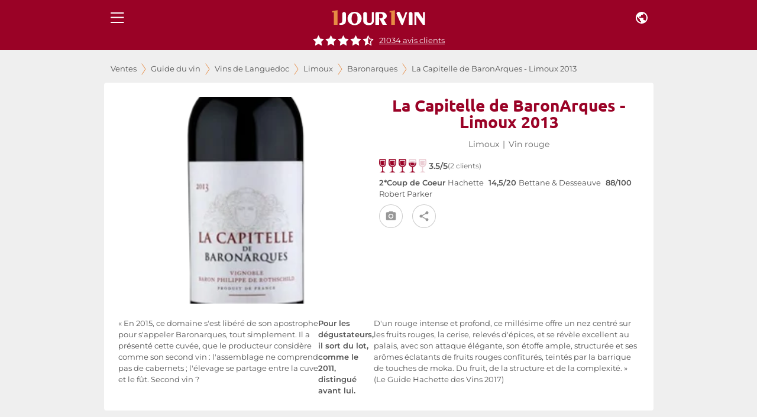

--- FILE ---
content_type: text/html; charset=utf-8
request_url: https://www.1jour1vin.com/fr/guide-achat-vin/languedoc/vins-limoux/baronarques/11835-vin-rouge-la-capitelle-domaine-de-baronarques-2013
body_size: 25147
content:
<!DOCTYPE html><html lang="fr" dir="ltr"><head><meta name="viewport" content="minimum-scale=1, initial-scale=1, width=device-width, shrink-to-fit=no, maximum-scale=1"><link rel="dns-prefetch" href="//res.cloudinary.com"><link rel="dns-prefetch" href="//www.1jour1vin.com"><meta name="theme-color" content="#9a0226"><meta name="msapplication-TileColor" content="#9a0226"><meta http-equiv="X-Content-Type-Options" content="nosniff"><meta http-equiv="X-XSS-Protection" content="1; mode=block"><link rel="preload" as="image" href="https://res.cloudinary.com/unjourunvin/image/upload/f_avif,q_auto:best,w_600,c_pad,ar_1:2,dpr_auto,fl_lossy/productimg/capitelle-de-baronarques-limoux-rouge-2013-G_586a7c7c81a2e.png" imagesrcset="https://res.cloudinary.com/unjourunvin/image/upload/f_avif,q_auto:best,w_350,c_pad,ar_1:2,dpr_auto,fl_lossy/productimg/capitelle-de-baronarques-limoux-rouge-2013-G_586a7c7c81a2e.png 350w, https://res.cloudinary.com/unjourunvin/image/upload/f_avif,q_auto:best,w_600,c_pad,ar_1:2,dpr_auto,fl_lossy/productimg/capitelle-de-baronarques-limoux-rouge-2013-G_586a7c7c81a2e.png 600w" imagesizes="(max-width: 680px) 100vw, (max-width: 1280px) 100vw, 1200px" fetchpriority="high" data-wg-notranslate=""><meta charSet="utf-8"><title>Domaine de Baronarques Limoux La Capitelle rouge 2013 | 1jour1vin</title><meta name="description" content="Achetez votre vin rouge Domaine de Baronarques Limoux La Capitelle 2013 au meilleur prix en vente privée sur 1jour1vin"><meta name="keywords" content="Domaine de Baronarques 2013 , Baronarques 2013 , Limoux La Capitelle 2013 , achat vin Domaine de Baronarques 2013, vente vin Domaine de Baronarques 2013"><meta property="og:title" content="Domaine de Baronarques Limoux La Capitelle rouge 2013 | 1jour1vin"><meta property="og:description" content="Achetez votre vin rouge Domaine de Baronarques Limoux La Capitelle 2013 au meilleur prix en vente privée sur 1jour1vin"><meta property="og:url" content="https://www.1jour1vin.com/fr/guide-achat-vin/languedoc/vins-limoux/baronarques/11835-vin-rouge-la-capitelle-domaine-de-baronarques-2013"><meta name="robots" content="index, follow"><meta property="og:type" content="article"><meta property="og:image" content="https://res.cloudinary.com/unjourunvin/image/upload/f_avif,q_auto:best,w_1200,c_fill,dpr_auto,fl_lossy/productimg/capitelle-de-baronarques-limoux-rouge-2013-G_586a7c7c81a2e.png"><link rel="canonical" href="https://www.1jour1vin.com/fr/guide-achat-vin/languedoc/vins-limoux/baronarques/11835-vin-rouge-la-capitelle-domaine-de-baronarques-2013"><link rel="preload" as="image" imagesrcset="https://res.cloudinary.com/unjourunvin/f_auto,c_limit,w_640,q_90/productimg/capitelle-de-baronarques-limoux-rouge-2013-G_586a7c7c81a2e.png 640w, https://res.cloudinary.com/unjourunvin/f_auto,c_limit,w_750,q_90/productimg/capitelle-de-baronarques-limoux-rouge-2013-G_586a7c7c81a2e.png 750w, https://res.cloudinary.com/unjourunvin/f_auto,c_limit,w_828,q_90/productimg/capitelle-de-baronarques-limoux-rouge-2013-G_586a7c7c81a2e.png 828w, https://res.cloudinary.com/unjourunvin/f_auto,c_limit,w_1080,q_90/productimg/capitelle-de-baronarques-limoux-rouge-2013-G_586a7c7c81a2e.png 1080w, https://res.cloudinary.com/unjourunvin/f_auto,c_limit,w_1200,q_90/productimg/capitelle-de-baronarques-limoux-rouge-2013-G_586a7c7c81a2e.png 1200w, https://res.cloudinary.com/unjourunvin/f_auto,c_limit,w_1920,q_90/productimg/capitelle-de-baronarques-limoux-rouge-2013-G_586a7c7c81a2e.png 1920w" imagesizes="100vw" data-wg-notranslate=""><meta name="next-head-count" content="20"><meta name="theme-color" content="#9a0226"><link rel="preconnect" href="https://ws.1jour1vin.com" crossorigin="anonymous"><link rel="preconnect" href="https://res.cloudinary.com" crossorigin="anonymous"><link rel="dns-prefetch" href="//www.googletagmanager.com"><link rel="dns-prefetch" href="//www.google-analytics.com"><link rel="preload" href="/fonts/ubuntu-400-normal.woff2" as="font" type="font/woff2" crossorigin="anonymous" data-wg-notranslate=""><link rel="preload" href="/fonts/montserrat-400-normal.woff2" as="font" type="font/woff2" crossorigin="anonymous" data-wg-notranslate=""><link rel="apple-touch-icon" sizes="180x180" href="/img/icons/apple-touch-icon.png"><link rel="icon" type="image/png" sizes="32x32" href="/img/icons/favicon-32x32.png" data-wg-notranslate=""><link rel="icon" type="image/png" sizes="16x16" href="/img/icons/favicon-16x16.png" data-wg-notranslate=""><link rel="mask-icon" href="/img/icons/safari-pinned-tab.svg" color="#960225"><link rel="shortcut icon" href="/favicon.ico" data-wg-notranslate=""><link rel="manifest" href="/manifest.json" data-wg-notranslate=""><meta name="apple-mobile-web-app-title" content="1jour1vin"><meta name="application-name" content="1jour1vin"><meta name="msapplication-TileColor" content="#960225"><meta name="theme-color" content="#960225"><meta name="mobile-web-app-capable" content="yes"><meta name="apple-mobile-web-app-capable" content="yes"><meta name="apple-mobile-web-app-status-bar-style" content="black-translucent"><meta name="apple-mobile-web-app-title" content="1jour1vin"><meta name="google-site-verification" content="_wvAAzJA1xRGCvI9VgRkZKt5oB0Fv1GJwmnYRUhLGOM"><link rel="apple-touch-startup-image" media="screen and (device-width: 440px) and (device-height: 956px) and (-webkit-device-pixel-ratio: 3) and (orientation: landscape)" href="https://res.cloudinary.com/unjourunvin/image/upload/splashscreen/iPhone_16_Pro_Max_landscape.png"><link rel="apple-touch-startup-image" media="screen and (device-width: 402px) and (device-height: 874px) and (-webkit-device-pixel-ratio: 3) and (orientation: landscape)" href="https://res.cloudinary.com/unjourunvin/image/upload/splashscreen/iPhone_16_Pro_landscape.png"><link rel="apple-touch-startup-image" media="screen and (device-width: 430px) and (device-height: 932px) and (-webkit-device-pixel-ratio: 3) and (orientation: landscape)" href="https://res.cloudinary.com/unjourunvin/image/upload/splashscreen/iPhone_16_Plus__iPhone_15_Pro_Max__iPhone_15_Plus__iPhone_14_Pro_Max_landscape.png"><link rel="apple-touch-startup-image" media="screen and (device-width: 393px) and (device-height: 852px) and (-webkit-device-pixel-ratio: 3) and (orientation: landscape)" href="https://res.cloudinary.com/unjourunvin/image/upload/splashscreen/iPhone_16__iPhone_15_Pro__iPhone_15__iPhone_14_Pro_landscape.png"><link rel="apple-touch-startup-image" media="screen and (device-width: 428px) and (device-height: 926px) and (-webkit-device-pixel-ratio: 3) and (orientation: landscape)" href="https://res.cloudinary.com/unjourunvin/image/upload/splashscreen/iPhone_14_Plus__iPhone_13_Pro_Max__iPhone_12_Pro_Max_landscape.png"><link rel="apple-touch-startup-image" media="screen and (device-width: 390px) and (device-height: 844px) and (-webkit-device-pixel-ratio: 3) and (orientation: landscape)" href="https://res.cloudinary.com/unjourunvin/image/upload/splashscreen/iPhone_16e__iPhone_14__iPhone_13_Pro__iPhone_13__iPhone_12_Pro__iPhone_12_landscape.png"><link rel="apple-touch-startup-image" media="screen and (device-width: 375px) and (device-height: 812px) and (-webkit-device-pixel-ratio: 3) and (orientation: landscape)" href="https://res.cloudinary.com/unjourunvin/image/upload/splashscreen/iPhone_13_mini__iPhone_12_mini__iPhone_11_Pro__iPhone_XS__iPhone_X_landscape.png"><link rel="apple-touch-startup-image" media="screen and (device-width: 414px) and (device-height: 896px) and (-webkit-device-pixel-ratio: 3) and (orientation: landscape)" href="https://res.cloudinary.com/unjourunvin/image/upload/splashscreen/iPhone_11_Pro_Max__iPhone_XS_Max_landscape.png"><link rel="apple-touch-startup-image" media="screen and (device-width: 414px) and (device-height: 896px) and (-webkit-device-pixel-ratio: 2) and (orientation: landscape)" href="https://res.cloudinary.com/unjourunvin/image/upload/splashscreen/iPhone_11__iPhone_XR_landscape.png"><link rel="apple-touch-startup-image" media="screen and (device-width: 414px) and (device-height: 736px) and (-webkit-device-pixel-ratio: 3) and (orientation: landscape)" href="https://res.cloudinary.com/unjourunvin/image/upload/splashscreen/iPhone_8_Plus__iPhone_7_Plus__iPhone_6s_Plus__iPhone_6_Plus_landscape.png"><link rel="apple-touch-startup-image" media="screen and (device-width: 375px) and (device-height: 667px) and (-webkit-device-pixel-ratio: 2) and (orientation: landscape)" href="https://res.cloudinary.com/unjourunvin/image/upload/splashscreen/iPhone_8__iPhone_7__iPhone_6s__iPhone_6__4.7__iPhone_SE_landscape.png"><link rel="apple-touch-startup-image" media="screen and (device-width: 320px) and (device-height: 568px) and (-webkit-device-pixel-ratio: 2) and (orientation: landscape)" href="https://res.cloudinary.com/unjourunvin/image/upload/splashscreen/4__iPhone_SE__iPod_touch_5th_generation_and_later_landscape.png"><link rel="apple-touch-startup-image" media="screen and (device-width: 1032px) and (device-height: 1376px) and (-webkit-device-pixel-ratio: 2) and (orientation: landscape)" href="https://res.cloudinary.com/unjourunvin/image/upload/splashscreen/13__iPad_Pro_M4_landscape.png"><link rel="apple-touch-startup-image" media="screen and (device-width: 1024px) and (device-height: 1366px) and (-webkit-device-pixel-ratio: 2) and (orientation: landscape)" href="https://res.cloudinary.com/unjourunvin/image/upload/splashscreen/12.9__iPad_Pro_landscape.png"><link rel="apple-touch-startup-image" media="screen and (device-width: 834px) and (device-height: 1210px) and (-webkit-device-pixel-ratio: 2) and (orientation: landscape)" href="https://res.cloudinary.com/unjourunvin/image/upload/splashscreen/11__iPad_Pro_M4_landscape.png"><link rel="apple-touch-startup-image" media="screen and (device-width: 834px) and (device-height: 1194px) and (-webkit-device-pixel-ratio: 2) and (orientation: landscape)" href="https://res.cloudinary.com/unjourunvin/image/upload/splashscreen/11__iPad_Pro__10.5__iPad_Pro_landscape.png"><link rel="apple-touch-startup-image" media="screen and (device-width: 820px) and (device-height: 1180px) and (-webkit-device-pixel-ratio: 2) and (orientation: landscape)" href="https://res.cloudinary.com/unjourunvin/image/upload/splashscreen/10.9__iPad_Air_landscape.png"><link rel="apple-touch-startup-image" media="screen and (device-width: 834px) and (device-height: 1112px) and (-webkit-device-pixel-ratio: 2) and (orientation: landscape)" href="https://res.cloudinary.com/unjourunvin/image/upload/splashscreen/10.5__iPad_Air_landscape.png"><link rel="apple-touch-startup-image" media="screen and (device-width: 810px) and (device-height: 1080px) and (-webkit-device-pixel-ratio: 2) and (orientation: landscape)" href="https://res.cloudinary.com/unjourunvin/image/upload/splashscreen/10.2__iPad_landscape.png"><link rel="apple-touch-startup-image" media="screen and (device-width: 768px) and (device-height: 1024px) and (-webkit-device-pixel-ratio: 2) and (orientation: landscape)" href="https://res.cloudinary.com/unjourunvin/image/upload/splashscreen/9.7__iPad_Pro__7.9__iPad_mini__9.7__iPad_Air__9.7__iPad_landscape.png"><link rel="apple-touch-startup-image" media="screen and (device-width: 744px) and (device-height: 1133px) and (-webkit-device-pixel-ratio: 2) and (orientation: landscape)" href="https://res.cloudinary.com/unjourunvin/image/upload/splashscreen/8.3__iPad_Mini_landscape.png"><link rel="apple-touch-startup-image" media="screen and (device-width: 440px) and (device-height: 956px) and (-webkit-device-pixel-ratio: 3) and (orientation: portrait)" href="https://res.cloudinary.com/unjourunvin/image/upload/splashscreen/iPhone_16_Pro_Max_portrait.png"><link rel="apple-touch-startup-image" media="screen and (device-width: 402px) and (device-height: 874px) and (-webkit-device-pixel-ratio: 3) and (orientation: portrait)" href="https://res.cloudinary.com/unjourunvin/image/upload/splashscreen/iPhone_16_Pro_portrait.png"><link rel="apple-touch-startup-image" media="screen and (device-width: 430px) and (device-height: 932px) and (-webkit-device-pixel-ratio: 3) and (orientation: portrait)" href="https://res.cloudinary.com/unjourunvin/image/upload/splashscreen/iPhone_16_Plus__iPhone_15_Pro_Max__iPhone_15_Plus__iPhone_14_Pro_Max_portrait.png"><link rel="apple-touch-startup-image" media="screen and (device-width: 393px) and (device-height: 852px) and (-webkit-device-pixel-ratio: 3) and (orientation: portrait)" href="https://res.cloudinary.com/unjourunvin/image/upload/splashscreen/iPhone_16__iPhone_15_Pro__iPhone_15__iPhone_14_Pro_portrait.png"><link rel="apple-touch-startup-image" media="screen and (device-width: 428px) and (device-height: 926px) and (-webkit-device-pixel-ratio: 3) and (orientation: portrait)" href="https://res.cloudinary.com/unjourunvin/image/upload/splashscreen/iPhone_14_Plus__iPhone_13_Pro_Max__iPhone_12_Pro_Max_portrait.png"><link rel="apple-touch-startup-image" media="screen and (device-width: 390px) and (device-height: 844px) and (-webkit-device-pixel-ratio: 3) and (orientation: portrait)" href="https://res.cloudinary.com/unjourunvin/image/upload/splashscreen/iPhone_16e__iPhone_14__iPhone_13_Pro__iPhone_13__iPhone_12_Pro__iPhone_12_portrait.png"><link rel="apple-touch-startup-image" media="screen and (device-width: 375px) and (device-height: 812px) and (-webkit-device-pixel-ratio: 3) and (orientation: portrait)" href="https://res.cloudinary.com/unjourunvin/image/upload/splashscreen/iPhone_13_mini__iPhone_12_mini__iPhone_11_Pro__iPhone_XS__iPhone_X_portrait.png"><link rel="apple-touch-startup-image" media="screen and (device-width: 414px) and (device-height: 896px) and (-webkit-device-pixel-ratio: 3) and (orientation: portrait)" href="https://res.cloudinary.com/unjourunvin/image/upload/splashscreen/iPhone_11_Pro_Max__iPhone_XS_Max_portrait.png"><link rel="apple-touch-startup-image" media="screen and (device-width: 414px) and (device-height: 896px) and (-webkit-device-pixel-ratio: 2) and (orientation: portrait)" href="https://res.cloudinary.com/unjourunvin/image/upload/splashscreen/iPhone_11__iPhone_XR_portrait.png"><link rel="apple-touch-startup-image" media="screen and (device-width: 414px) and (device-height: 736px) and (-webkit-device-pixel-ratio: 3) and (orientation: portrait)" href="https://res.cloudinary.com/unjourunvin/image/upload/splashscreen/iPhone_8_Plus__iPhone_7_Plus__iPhone_6s_Plus__iPhone_6_Plus_portrait.png"><link rel="apple-touch-startup-image" media="screen and (device-width: 375px) and (device-height: 667px) and (-webkit-device-pixel-ratio: 2) and (orientation: portrait)" href="https://res.cloudinary.com/unjourunvin/image/upload/splashscreen/iPhone_8__iPhone_7__iPhone_6s__iPhone_6__4.7__iPhone_SE_portrait.png"><link rel="apple-touch-startup-image" media="screen and (device-width: 320px) and (device-height: 568px) and (-webkit-device-pixel-ratio: 2) and (orientation: portrait)" href="https://res.cloudinary.com/unjourunvin/image/upload/splashscreen/4__iPhone_SE__iPod_touch_5th_generation_and_later_portrait.png"><link rel="apple-touch-startup-image" media="screen and (device-width: 1032px) and (device-height: 1376px) and (-webkit-device-pixel-ratio: 2) and (orientation: portrait)" href="https://res.cloudinary.com/unjourunvin/image/upload/splashscreen/13__iPad_Pro_M4_portrait.png"><link rel="apple-touch-startup-image" media="screen and (device-width: 1024px) and (device-height: 1366px) and (-webkit-device-pixel-ratio: 2) and (orientation: portrait)" href="https://res.cloudinary.com/unjourunvin/image/upload/splashscreen/12.9__iPad_Pro_portrait.png"><link rel="apple-touch-startup-image" media="screen and (device-width: 834px) and (device-height: 1210px) and (-webkit-device-pixel-ratio: 2) and (orientation: portrait)" href="https://res.cloudinary.com/unjourunvin/image/upload/splashscreen/11__iPad_Pro_M4_portrait.png"><link rel="apple-touch-startup-image" media="screen and (device-width: 834px) and (device-height: 1194px) and (-webkit-device-pixel-ratio: 2) and (orientation: portrait)" href="https://res.cloudinary.com/unjourunvin/image/upload/splashscreen/11__iPad_Pro__10.5__iPad_Pro_portrait.png"><link rel="apple-touch-startup-image" media="screen and (device-width: 820px) and (device-height: 1180px) and (-webkit-device-pixel-ratio: 2) and (orientation: portrait)" href="https://res.cloudinary.com/unjourunvin/image/upload/splashscreen/10.9__iPad_Air_portrait.png"><link rel="apple-touch-startup-image" media="screen and (device-width: 834px) and (device-height: 1112px) and (-webkit-device-pixel-ratio: 2) and (orientation: portrait)" href="https://res.cloudinary.com/unjourunvin/image/upload/splashscreen/10.5__iPad_Air_portrait.png"><link rel="apple-touch-startup-image" media="screen and (device-width: 810px) and (device-height: 1080px) and (-webkit-device-pixel-ratio: 2) and (orientation: portrait)" href="https://res.cloudinary.com/unjourunvin/image/upload/splashscreen/10.2__iPad_portrait.png"><link rel="apple-touch-startup-image" media="screen and (device-width: 768px) and (device-height: 1024px) and (-webkit-device-pixel-ratio: 2) and (orientation: portrait)" href="https://res.cloudinary.com/unjourunvin/image/upload/splashscreen/9.7__iPad_Pro__7.9__iPad_mini__9.7__iPad_Air__9.7__iPad_portrait.png"><link rel="apple-touch-startup-image" media="screen and (device-width: 744px) and (device-height: 1133px) and (-webkit-device-pixel-ratio: 2) and (orientation: portrait)" href="https://res.cloudinary.com/unjourunvin/image/upload/splashscreen/8.3__iPad_Mini_portrait.png"><meta name="emotion-insertion-point" content=""><style data-emotion="mui-style-global 2aip8s">html{-webkit-font-smoothing:antialiased;-moz-osx-font-smoothing:grayscale;box-sizing:border-box;-webkit-text-size-adjust:100%;}*,*::before,*::after{box-sizing:inherit;}strong,b{font-weight:700;}body{margin:0;color:#545454;font-size:0.875rem;line-height:18px;font-family:Montserrat,sans-serif;font-weight:400;background-color:#fff;}@media print{body{background-color:#fff;}}body::backdrop{background-color:#fff;}body{font-family:"Montserrat",sans-serif;}b{font-weight:600!important;}strong{font-weight:600!important;}</style><style data-emotion="mui-style c7v06x mrj89z 15uvx4i 1n5k0fo 1jxu56a q7mezt arh88 zbzup4 ewo0rm 1d3bbye 5v73o e4k51x 1bm6bgu 1hzco9q 1yqbh21 m33saj w9se3g 1rmtn0u ekmoct 1lvabc8 k4u4lf cveorv y6fv5t 11cmn9m 1ahq7t0 19wdwi1 5pkyex 9rbx10 1egtcy3 1b4y8hd 75sxkr utqa9b wnfue5 1tx34tk 1b8uc0m ox3arx f8wb7g ye350n 1cbf1l2 15830to 9vd5ud l9xe8y 1nszbw6 1eznr3i abqyn 10klw3m 2dmabe 17gt0kt 173m2gx 177uvp8 30bt57 1hn26ku 1la7j4d 8e1h5w h5ju1o 1wihsu1 10jirav kmsllj 71p4a3">.mui-style-c7v06x{background-color:#fff;color:rgba(0, 0, 0, 0.87);-webkit-transition:box-shadow 300ms cubic-bezier(0.4, 0, 0.2, 1) 0ms;transition:box-shadow 300ms cubic-bezier(0.4, 0, 0.2, 1) 0ms;box-shadow:var(--Paper-shadow);background-image:var(--Paper-overlay);display:-webkit-box;display:-webkit-flex;display:-ms-flexbox;display:flex;-webkit-flex-direction:column;-ms-flex-direction:column;flex-direction:column;width:100%;box-sizing:border-box;-webkit-flex-shrink:0;-ms-flex-negative:0;flex-shrink:0;position:fixed;z-index:1100;top:0;left:auto;right:0;--AppBar-background:#9a0226;--AppBar-color:#fff;background-color:var(--AppBar-background);color:var(--AppBar-color);position:fixed;margin-left:240px;}@media print{.mui-style-c7v06x{position:absolute;}}.mui-style-mrj89z{position:relative;display:-webkit-box;display:-webkit-flex;display:-ms-flexbox;display:flex;-webkit-align-items:center;-webkit-box-align:center;-ms-flex-align:center;align-items:center;min-height:56px;}@media (min-width:0px){@media (orientation: landscape){.mui-style-mrj89z{min-height:48px;}}}@media (min-width:680px){.mui-style-mrj89z{min-height:64px;}}@media (min-width: 680px){.mui-style-mrj89z{min-height:60px;}}.mui-style-15uvx4i{display:-webkit-inline-box;display:-webkit-inline-flex;display:-ms-inline-flexbox;display:inline-flex;-webkit-align-items:center;-webkit-box-align:center;-ms-flex-align:center;align-items:center;-webkit-box-pack:center;-ms-flex-pack:center;-webkit-justify-content:center;justify-content:center;position:relative;box-sizing:border-box;-webkit-tap-highlight-color:transparent;background-color:transparent;outline:0;border:0;margin:0;border-radius:0;padding:0;cursor:pointer;-webkit-user-select:none;-moz-user-select:none;-ms-user-select:none;user-select:none;vertical-align:middle;-moz-appearance:none;-webkit-appearance:none;-webkit-text-decoration:none;text-decoration:none;color:inherit;height:-webkit-fit-content;height:-moz-fit-content;height:fit-content;min-height:45px;text-align:center;-webkit-flex:0 0 auto;-ms-flex:0 0 auto;flex:0 0 auto;font-size:1.5rem;padding:8px;border-radius:50%;color:rgba(0, 0, 0, 0.54);-webkit-transition:background-color 150ms cubic-bezier(0.4, 0, 0.2, 1) 0ms;transition:background-color 150ms cubic-bezier(0.4, 0, 0.2, 1) 0ms;--IconButton-hoverBg:rgba(0, 0, 0, 0.04);color:inherit;padding:12px;font-size:1.75rem;}.mui-style-15uvx4i::-moz-focus-inner{border-style:none;}.mui-style-15uvx4i.Mui-disabled{pointer-events:none;cursor:default;}@media print{.mui-style-15uvx4i{-webkit-print-color-adjust:exact;color-adjust:exact;}}.mui-style-15uvx4i:hover{background-color:var(--IconButton-hoverBg);}@media (hover: none){.mui-style-15uvx4i:hover{background-color:transparent;}}.mui-style-15uvx4i.Mui-disabled{background-color:transparent;color:rgba(0, 0, 0, 0.26);}.mui-style-15uvx4i.MuiIconButton-loading{color:transparent;}.mui-style-1n5k0fo{display:-webkit-box;display:-webkit-flex;display:-ms-flexbox;display:flex;-webkit-box-pack:center;-ms-flex-pack:center;-webkit-justify-content:center;justify-content:center;-webkit-align-items:center;-webkit-box-align:center;-ms-flex-align:center;align-items:center;}@media (min-width:680px){.mui-style-1n5k0fo div:not(:last-child){padding-right:40px;}}.mui-style-1jxu56a{display:-webkit-inline-box;display:-webkit-inline-flex;display:-ms-inline-flexbox;display:inline-flex;-webkit-align-items:center;-webkit-box-align:center;-ms-flex-align:center;align-items:center;-webkit-box-pack:center;-ms-flex-pack:center;-webkit-justify-content:center;justify-content:center;position:relative;box-sizing:border-box;-webkit-tap-highlight-color:transparent;background-color:transparent;outline:0;border:0;margin:0;border-radius:0;padding:0;cursor:pointer;-webkit-user-select:none;-moz-user-select:none;-ms-user-select:none;user-select:none;vertical-align:middle;-moz-appearance:none;-webkit-appearance:none;-webkit-text-decoration:none;text-decoration:none;color:inherit;height:-webkit-fit-content;height:-moz-fit-content;height:fit-content;min-height:45px;text-align:center;-webkit-flex:0 0 auto;-ms-flex:0 0 auto;flex:0 0 auto;font-size:1.5rem;padding:8px;border-radius:50%;color:rgba(0, 0, 0, 0.54);-webkit-transition:background-color 150ms cubic-bezier(0.4, 0, 0.2, 1) 0ms;transition:background-color 150ms cubic-bezier(0.4, 0, 0.2, 1) 0ms;--IconButton-hoverBg:rgba(0, 0, 0, 0.04);color:inherit;}.mui-style-1jxu56a::-moz-focus-inner{border-style:none;}.mui-style-1jxu56a.Mui-disabled{pointer-events:none;cursor:default;}@media print{.mui-style-1jxu56a{-webkit-print-color-adjust:exact;color-adjust:exact;}}.mui-style-1jxu56a:hover{background-color:var(--IconButton-hoverBg);}@media (hover: none){.mui-style-1jxu56a:hover{background-color:transparent;}}.mui-style-1jxu56a.Mui-disabled{background-color:transparent;color:rgba(0, 0, 0, 0.26);}.mui-style-1jxu56a.MuiIconButton-loading{color:transparent;}.mui-style-q7mezt{-webkit-user-select:none;-moz-user-select:none;-ms-user-select:none;user-select:none;width:1em;height:1em;display:inline-block;-webkit-flex-shrink:0;-ms-flex-negative:0;flex-shrink:0;-webkit-transition:fill 200ms cubic-bezier(0.4, 0, 0.2, 1) 0ms;transition:fill 200ms cubic-bezier(0.4, 0, 0.2, 1) 0ms;fill:currentColor;font-size:1.5rem;}@media (max-width:679.95px){.mui-style-arh88{margin-top:60px;}}@media (min-width:680px){.mui-style-arh88{margin-top:60px;}}.mui-style-zbzup4{display:-webkit-box;display:-webkit-flex;display:-ms-flexbox;display:flex;-webkit-box-pack:center;-ms-flex-pack:center;-webkit-justify-content:center;justify-content:center;-webkit-flex-direction:row;-ms-flex-direction:row;flex-direction:row;-webkit-align-items:center;-webkit-box-align:center;-ms-flex-align:center;align-items:center;width:100%!important;position:relative;padding-bottom:8px;z-index:1100;background-color:#9a0226;}.mui-style-ewo0rm{margin:0;font-size:0.800rem;line-height:17px;color:#666666;font-weight:normal!important;font-family:Montserrat,sans-serif;cursor:pointer;-webkit-text-decoration:underline;text-decoration:underline;display:inline;color:white;margin-left:8px;}.mui-style-1d3bbye{box-sizing:border-box;display:-webkit-box;display:-webkit-flex;display:-ms-flexbox;display:flex;-webkit-box-flex-wrap:wrap;-webkit-flex-wrap:wrap;-ms-flex-wrap:wrap;flex-wrap:wrap;width:100%;-webkit-flex-direction:row;-ms-flex-direction:row;flex-direction:row;}.mui-style-5v73o{box-sizing:border-box;display:-webkit-box;display:-webkit-flex;display:-ms-flexbox;display:flex;-webkit-box-flex-wrap:wrap;-webkit-flex-wrap:wrap;-ms-flex-wrap:wrap;flex-wrap:wrap;width:100%;margin:0;-webkit-flex-direction:row;-ms-flex-direction:row;flex-direction:row;-webkit-flex-basis:100%;-ms-flex-preferred-size:100%;flex-basis:100%;-webkit-box-flex:0;-webkit-flex-grow:0;-ms-flex-positive:0;flex-grow:0;max-width:100%;}@media (min-width:680px){.mui-style-5v73o{-webkit-flex-basis:100%;-ms-flex-preferred-size:100%;flex-basis:100%;-webkit-box-flex:0;-webkit-flex-grow:0;-ms-flex-positive:0;flex-grow:0;max-width:100%;}}@media (min-width:930px){.mui-style-5v73o{-webkit-flex-basis:100%;-ms-flex-preferred-size:100%;flex-basis:100%;-webkit-box-flex:0;-webkit-flex-grow:0;-ms-flex-positive:0;flex-grow:0;max-width:100%;}}@media (min-width:1280px){.mui-style-5v73o{-webkit-flex-basis:100%;-ms-flex-preferred-size:100%;flex-basis:100%;-webkit-box-flex:0;-webkit-flex-grow:0;-ms-flex-positive:0;flex-grow:0;max-width:100%;}}@media (min-width:1920px){.mui-style-5v73o{-webkit-flex-basis:100%;-ms-flex-preferred-size:100%;flex-basis:100%;-webkit-box-flex:0;-webkit-flex-grow:0;-ms-flex-positive:0;flex-grow:0;max-width:100%;}}.mui-style-e4k51x{margin:0;font-size:0.800rem;line-height:17px;color:#666666;font-weight:normal!important;font-family:Montserrat,sans-serif;}.mui-style-1bm6bgu{display:-webkit-box;display:-webkit-flex;display:-ms-flexbox;display:flex;-webkit-box-pack:center;-ms-flex-pack:center;-webkit-justify-content:center;justify-content:center;-webkit-align-items:center;-webkit-box-align:center;-ms-flex-align:center;align-items:center;}.mui-style-1hzco9q{box-sizing:border-box;margin:0;-webkit-flex-direction:row;-ms-flex-direction:row;flex-direction:row;-webkit-flex-basis:100%;-ms-flex-preferred-size:100%;flex-basis:100%;-webkit-box-flex:0;-webkit-flex-grow:0;-ms-flex-positive:0;flex-grow:0;max-width:100%;padding-left:1px;}@media (min-width:680px){.mui-style-1hzco9q{-webkit-flex-basis:100%;-ms-flex-preferred-size:100%;flex-basis:100%;-webkit-box-flex:0;-webkit-flex-grow:0;-ms-flex-positive:0;flex-grow:0;max-width:100%;}}@media (min-width:930px){.mui-style-1hzco9q{-webkit-flex-basis:100%;-ms-flex-preferred-size:100%;flex-basis:100%;-webkit-box-flex:0;-webkit-flex-grow:0;-ms-flex-positive:0;flex-grow:0;max-width:100%;}}@media (min-width:1280px){.mui-style-1hzco9q{-webkit-flex-basis:100%;-ms-flex-preferred-size:100%;flex-basis:100%;-webkit-box-flex:0;-webkit-flex-grow:0;-ms-flex-positive:0;flex-grow:0;max-width:100%;}}@media (min-width:1920px){.mui-style-1hzco9q{-webkit-flex-basis:100%;-ms-flex-preferred-size:100%;flex-basis:100%;-webkit-box-flex:0;-webkit-flex-grow:0;-ms-flex-positive:0;flex-grow:0;max-width:100%;}}.mui-style-1yqbh21{margin:0;font-family:"Ubuntu",sans-serif;font-weight:700;font-size:1.75rem;line-height:28px;color:#9a0226;}@media (max-width:929.95px){.mui-style-1yqbh21{font-size:1.5rem;}}.mui-style-m33saj{margin:0;font-size:0.800rem;line-height:17px;color:#666666;font-weight:normal!important;font-family:Montserrat,sans-serif;padding:0 6px;}.mui-style-w9se3g{margin-bottom:0px;display:-webkit-box;display:-webkit-flex;display:-ms-flexbox;display:flex;margin-bottom:0;}.mui-style-w9se3g>*{margin-right:4px;}.mui-style-1rmtn0u{margin:0;font-weight:normal;font-size:0.75rem;line-height:15px;color:#666666;font-family:Montserrat,sans-serif;}.mui-style-ekmoct{margin:0;font-size:0.800rem;line-height:1.5em;font-weight:400;color:#545454;font-family:Montserrat,sans-serif;font-weight:600;}.mui-style-1lvabc8{margin:0;font-size:0.800rem;line-height:1.5em;font-weight:400;color:#545454;font-family:Montserrat,sans-serif;}.mui-style-k4u4lf{display:-webkit-inline-box;display:-webkit-inline-flex;display:-ms-inline-flexbox;display:inline-flex;-webkit-align-items:center;-webkit-box-align:center;-ms-flex-align:center;align-items:center;-webkit-box-pack:center;-ms-flex-pack:center;-webkit-justify-content:center;justify-content:center;position:relative;box-sizing:border-box;-webkit-tap-highlight-color:transparent;background-color:transparent;outline:0;border:0;margin:0;border-radius:0;padding:0;cursor:pointer;-webkit-user-select:none;-moz-user-select:none;-ms-user-select:none;user-select:none;vertical-align:middle;-moz-appearance:none;-webkit-appearance:none;-webkit-text-decoration:none;text-decoration:none;color:inherit;height:-webkit-fit-content;height:-moz-fit-content;height:fit-content;min-height:45px;color:white;font-weight:600;font-size:0.950rem;line-height:20px;font-family:Montserrat,sans-serif;text-transform:uppercase;min-width:64px;padding:6px 16px;border:0;border-radius:4px;-webkit-transition:background-color 250ms cubic-bezier(0.4, 0, 0.2, 1) 0ms,box-shadow 250ms cubic-bezier(0.4, 0, 0.2, 1) 0ms,border-color 250ms cubic-bezier(0.4, 0, 0.2, 1) 0ms,color 250ms cubic-bezier(0.4, 0, 0.2, 1) 0ms;transition:background-color 250ms cubic-bezier(0.4, 0, 0.2, 1) 0ms,box-shadow 250ms cubic-bezier(0.4, 0, 0.2, 1) 0ms,border-color 250ms cubic-bezier(0.4, 0, 0.2, 1) 0ms,color 250ms cubic-bezier(0.4, 0, 0.2, 1) 0ms;color:var(--variant-containedColor);background-color:var(--variant-containedBg);box-shadow:0px 3px 1px -2px rgba(0,0,0,0.2),0px 2px 2px 0px rgba(0,0,0,0.14),0px 1px 5px 0px rgba(0,0,0,0.12);--variant-textColor:#9a0226;--variant-outlinedColor:#9a0226;--variant-outlinedBorder:rgba(154, 2, 38, 0.5);--variant-containedColor:#fff;--variant-containedBg:#9a0226;-webkit-transition:background-color 250ms cubic-bezier(0.4, 0, 0.2, 1) 0ms,box-shadow 250ms cubic-bezier(0.4, 0, 0.2, 1) 0ms,border-color 250ms cubic-bezier(0.4, 0, 0.2, 1) 0ms;transition:background-color 250ms cubic-bezier(0.4, 0, 0.2, 1) 0ms,box-shadow 250ms cubic-bezier(0.4, 0, 0.2, 1) 0ms,border-color 250ms cubic-bezier(0.4, 0, 0.2, 1) 0ms;border-radius:30px;color:white;padding:6px 20px;text-transform:none;font-weight:600;height:27px!important;min-height:27px!important;background-color:white!important;border:1px solid rgba(0, 0, 0, 0.2)!important;box-shadow:none!important;padding:0 16px!important;width:40px;height:40px!important;min-width:0;background-color:white!important;border:1px solid rgba(0, 0, 0, 0.2)!important;box-shadow:none!important;padding:0 10px!important;}.mui-style-k4u4lf::-moz-focus-inner{border-style:none;}.mui-style-k4u4lf.Mui-disabled{pointer-events:none;cursor:default;}@media print{.mui-style-k4u4lf{-webkit-print-color-adjust:exact;color-adjust:exact;}}.mui-style-k4u4lf:hover{-webkit-text-decoration:none;text-decoration:none;}.mui-style-k4u4lf.Mui-disabled{color:rgba(0, 0, 0, 0.26);}.mui-style-k4u4lf:hover{box-shadow:0px 2px 4px -1px rgba(0,0,0,0.2),0px 4px 5px 0px rgba(0,0,0,0.14),0px 1px 10px 0px rgba(0,0,0,0.12);}@media (hover: none){.mui-style-k4u4lf:hover{box-shadow:0px 3px 1px -2px rgba(0,0,0,0.2),0px 2px 2px 0px rgba(0,0,0,0.14),0px 1px 5px 0px rgba(0,0,0,0.12);}}.mui-style-k4u4lf:active{box-shadow:0px 5px 5px -3px rgba(0,0,0,0.2),0px 8px 10px 1px rgba(0,0,0,0.14),0px 3px 14px 2px rgba(0,0,0,0.12);}.mui-style-k4u4lf.Mui-focusVisible{box-shadow:0px 3px 5px -1px rgba(0,0,0,0.2),0px 6px 10px 0px rgba(0,0,0,0.14),0px 1px 18px 0px rgba(0,0,0,0.12);}.mui-style-k4u4lf.Mui-disabled{color:rgba(0, 0, 0, 0.26);box-shadow:none;background-color:rgba(0, 0, 0, 0.12);}@media (hover: hover){.mui-style-k4u4lf:hover{--variant-containedBg:rgb(107, 1, 26);--variant-textBg:rgba(154, 2, 38, 0.04);--variant-outlinedBorder:#9a0226;--variant-outlinedBg:rgba(154, 2, 38, 0.04);}}.mui-style-k4u4lf.MuiButton-loading{color:transparent;}.mui-style-k4u4lf span,.mui-style-k4u4lf p{color:#979797;}.mui-style-k4u4lf .MuiButton-startIcon{margin-left:0px;margin-right:0px;}.mui-style-cveorv{display:inherit;margin-right:8px;margin-left:-4px;}.mui-style-cveorv>*:nth-of-type(1){font-size:20px;}.mui-style-y6fv5t{background-color:#fff;color:rgba(0, 0, 0, 0.87);-webkit-transition:box-shadow 300ms cubic-bezier(0.4, 0, 0.2, 1) 0ms;transition:box-shadow 300ms cubic-bezier(0.4, 0, 0.2, 1) 0ms;border-radius:4px;box-shadow:var(--Paper-shadow);background-image:var(--Paper-overlay);box-sizing:border-box;display:-webkit-box;display:-webkit-flex;display:-ms-flexbox;display:flex;-webkit-box-flex-wrap:wrap;-webkit-flex-wrap:wrap;-ms-flex-wrap:wrap;flex-wrap:wrap;width:100%;-webkit-flex-direction:row;-ms-flex-direction:row;flex-direction:row;}.mui-style-11cmn9m{box-sizing:border-box;margin:0;-webkit-flex-direction:row;-ms-flex-direction:row;flex-direction:row;-webkit-flex-basis:100%;-ms-flex-preferred-size:100%;flex-basis:100%;-webkit-box-flex:0;-webkit-flex-grow:0;-ms-flex-positive:0;flex-grow:0;max-width:100%;}@media (min-width:680px){.mui-style-11cmn9m{-webkit-flex-basis:50%;-ms-flex-preferred-size:50%;flex-basis:50%;-webkit-box-flex:0;-webkit-flex-grow:0;-ms-flex-positive:0;flex-grow:0;max-width:50%;}}@media (min-width:930px){.mui-style-11cmn9m{-webkit-flex-basis:50%;-ms-flex-preferred-size:50%;flex-basis:50%;-webkit-box-flex:0;-webkit-flex-grow:0;-ms-flex-positive:0;flex-grow:0;max-width:50%;}}@media (min-width:1280px){.mui-style-11cmn9m{-webkit-flex-basis:50%;-ms-flex-preferred-size:50%;flex-basis:50%;-webkit-box-flex:0;-webkit-flex-grow:0;-ms-flex-positive:0;flex-grow:0;max-width:50%;}}@media (min-width:1920px){.mui-style-11cmn9m{-webkit-flex-basis:50%;-ms-flex-preferred-size:50%;flex-basis:50%;-webkit-box-flex:0;-webkit-flex-grow:0;-ms-flex-positive:0;flex-grow:0;max-width:50%;}}.mui-style-1ahq7t0{margin:0;font-family:"Ubuntu",sans-serif;font-weight:700;font-size:1.25rem;line-height:24px;color:#666666;text-align:var(--Typography-textAlign);font-size:1.25rem;font-weight:700;line-height:24px;color:#666666;}.mui-style-19wdwi1{box-sizing:border-box;display:-webkit-box;display:-webkit-flex;display:-ms-flexbox;display:flex;-webkit-box-flex-wrap:wrap;-webkit-flex-wrap:wrap;-ms-flex-wrap:wrap;flex-wrap:wrap;width:100%;margin:0;-webkit-flex-direction:row;-ms-flex-direction:row;flex-direction:row;-webkit-flex-basis:100%;-ms-flex-preferred-size:100%;flex-basis:100%;-webkit-box-flex:0;-webkit-flex-grow:0;-ms-flex-positive:0;flex-grow:0;max-width:100%;}@media (min-width:680px){.mui-style-19wdwi1{-webkit-flex-basis:50%;-ms-flex-preferred-size:50%;flex-basis:50%;-webkit-box-flex:0;-webkit-flex-grow:0;-ms-flex-positive:0;flex-grow:0;max-width:50%;}}@media (min-width:930px){.mui-style-19wdwi1{-webkit-flex-basis:50%;-ms-flex-preferred-size:50%;flex-basis:50%;-webkit-box-flex:0;-webkit-flex-grow:0;-ms-flex-positive:0;flex-grow:0;max-width:50%;}}@media (min-width:1280px){.mui-style-19wdwi1{-webkit-flex-basis:50%;-ms-flex-preferred-size:50%;flex-basis:50%;-webkit-box-flex:0;-webkit-flex-grow:0;-ms-flex-positive:0;flex-grow:0;max-width:50%;}}@media (min-width:1920px){.mui-style-19wdwi1{-webkit-flex-basis:50%;-ms-flex-preferred-size:50%;flex-basis:50%;-webkit-box-flex:0;-webkit-flex-grow:0;-ms-flex-positive:0;flex-grow:0;max-width:50%;}}.mui-style-5pkyex{box-sizing:border-box;margin:0;-webkit-flex-direction:row;-ms-flex-direction:row;flex-direction:row;-webkit-flex-basis:41.666667%;-ms-flex-preferred-size:41.666667%;flex-basis:41.666667%;-webkit-box-flex:0;-webkit-flex-grow:0;-ms-flex-positive:0;flex-grow:0;max-width:41.666667%;}@media (min-width:680px){.mui-style-5pkyex{-webkit-flex-basis:41.666667%;-ms-flex-preferred-size:41.666667%;flex-basis:41.666667%;-webkit-box-flex:0;-webkit-flex-grow:0;-ms-flex-positive:0;flex-grow:0;max-width:41.666667%;}}@media (min-width:930px){.mui-style-5pkyex{-webkit-flex-basis:41.666667%;-ms-flex-preferred-size:41.666667%;flex-basis:41.666667%;-webkit-box-flex:0;-webkit-flex-grow:0;-ms-flex-positive:0;flex-grow:0;max-width:41.666667%;}}@media (min-width:1280px){.mui-style-5pkyex{-webkit-flex-basis:41.666667%;-ms-flex-preferred-size:41.666667%;flex-basis:41.666667%;-webkit-box-flex:0;-webkit-flex-grow:0;-ms-flex-positive:0;flex-grow:0;max-width:41.666667%;}}@media (min-width:1920px){.mui-style-5pkyex{-webkit-flex-basis:41.666667%;-ms-flex-preferred-size:41.666667%;flex-basis:41.666667%;-webkit-box-flex:0;-webkit-flex-grow:0;-ms-flex-positive:0;flex-grow:0;max-width:41.666667%;}}.mui-style-9rbx10{margin:0;font-family:"Ubuntu",sans-serif;font-weight:700;font-size:1.75rem;line-height:28px;}.mui-style-1egtcy3{box-sizing:border-box;margin:0;-webkit-flex-direction:row;-ms-flex-direction:row;flex-direction:row;-webkit-flex-basis:58.333333%;-ms-flex-preferred-size:58.333333%;flex-basis:58.333333%;-webkit-box-flex:0;-webkit-flex-grow:0;-ms-flex-positive:0;flex-grow:0;max-width:58.333333%;}@media (min-width:680px){.mui-style-1egtcy3{-webkit-flex-basis:58.333333%;-ms-flex-preferred-size:58.333333%;flex-basis:58.333333%;-webkit-box-flex:0;-webkit-flex-grow:0;-ms-flex-positive:0;flex-grow:0;max-width:58.333333%;}}@media (min-width:930px){.mui-style-1egtcy3{-webkit-flex-basis:58.333333%;-ms-flex-preferred-size:58.333333%;flex-basis:58.333333%;-webkit-box-flex:0;-webkit-flex-grow:0;-ms-flex-positive:0;flex-grow:0;max-width:58.333333%;}}@media (min-width:1280px){.mui-style-1egtcy3{-webkit-flex-basis:58.333333%;-ms-flex-preferred-size:58.333333%;flex-basis:58.333333%;-webkit-box-flex:0;-webkit-flex-grow:0;-ms-flex-positive:0;flex-grow:0;max-width:58.333333%;}}@media (min-width:1920px){.mui-style-1egtcy3{-webkit-flex-basis:58.333333%;-ms-flex-preferred-size:58.333333%;flex-basis:58.333333%;-webkit-box-flex:0;-webkit-flex-grow:0;-ms-flex-positive:0;flex-grow:0;max-width:58.333333%;}}.mui-style-1b4y8hd{display:-webkit-inline-box;display:-webkit-inline-flex;display:-ms-inline-flexbox;display:inline-flex;-webkit-align-items:center;-webkit-box-align:center;-ms-flex-align:center;align-items:center;-webkit-box-pack:center;-ms-flex-pack:center;-webkit-justify-content:center;justify-content:center;position:relative;box-sizing:border-box;-webkit-tap-highlight-color:transparent;background-color:transparent;outline:0;border:0;margin:0;border-radius:0;padding:0;cursor:pointer;-webkit-user-select:none;-moz-user-select:none;-ms-user-select:none;user-select:none;vertical-align:middle;-moz-appearance:none;-webkit-appearance:none;-webkit-text-decoration:none;text-decoration:none;color:inherit;height:-webkit-fit-content;height:-moz-fit-content;height:fit-content;min-height:45px;color:white;font-weight:600;font-size:0.950rem;line-height:20px;font-family:Montserrat,sans-serif;text-transform:uppercase;min-width:64px;padding:6px 16px;border:0;border-radius:4px;-webkit-transition:background-color 250ms cubic-bezier(0.4, 0, 0.2, 1) 0ms,box-shadow 250ms cubic-bezier(0.4, 0, 0.2, 1) 0ms,border-color 250ms cubic-bezier(0.4, 0, 0.2, 1) 0ms,color 250ms cubic-bezier(0.4, 0, 0.2, 1) 0ms;transition:background-color 250ms cubic-bezier(0.4, 0, 0.2, 1) 0ms,box-shadow 250ms cubic-bezier(0.4, 0, 0.2, 1) 0ms,border-color 250ms cubic-bezier(0.4, 0, 0.2, 1) 0ms,color 250ms cubic-bezier(0.4, 0, 0.2, 1) 0ms;color:var(--variant-containedColor);background-color:var(--variant-containedBg);box-shadow:0px 3px 1px -2px rgba(0,0,0,0.2),0px 2px 2px 0px rgba(0,0,0,0.14),0px 1px 5px 0px rgba(0,0,0,0.12);--variant-textColor:#9a0226;--variant-outlinedColor:#9a0226;--variant-outlinedBorder:rgba(154, 2, 38, 0.5);--variant-containedColor:#fff;--variant-containedBg:#9a0226;-webkit-transition:background-color 250ms cubic-bezier(0.4, 0, 0.2, 1) 0ms,box-shadow 250ms cubic-bezier(0.4, 0, 0.2, 1) 0ms,border-color 250ms cubic-bezier(0.4, 0, 0.2, 1) 0ms;transition:background-color 250ms cubic-bezier(0.4, 0, 0.2, 1) 0ms,box-shadow 250ms cubic-bezier(0.4, 0, 0.2, 1) 0ms,border-color 250ms cubic-bezier(0.4, 0, 0.2, 1) 0ms;border-radius:30px;color:white;padding:6px 20px;text-transform:none;font-weight:600;}.mui-style-1b4y8hd::-moz-focus-inner{border-style:none;}.mui-style-1b4y8hd.Mui-disabled{pointer-events:none;cursor:default;}@media print{.mui-style-1b4y8hd{-webkit-print-color-adjust:exact;color-adjust:exact;}}.mui-style-1b4y8hd:hover{-webkit-text-decoration:none;text-decoration:none;}.mui-style-1b4y8hd.Mui-disabled{color:rgba(0, 0, 0, 0.26);}.mui-style-1b4y8hd:hover{box-shadow:0px 2px 4px -1px rgba(0,0,0,0.2),0px 4px 5px 0px rgba(0,0,0,0.14),0px 1px 10px 0px rgba(0,0,0,0.12);}@media (hover: none){.mui-style-1b4y8hd:hover{box-shadow:0px 3px 1px -2px rgba(0,0,0,0.2),0px 2px 2px 0px rgba(0,0,0,0.14),0px 1px 5px 0px rgba(0,0,0,0.12);}}.mui-style-1b4y8hd:active{box-shadow:0px 5px 5px -3px rgba(0,0,0,0.2),0px 8px 10px 1px rgba(0,0,0,0.14),0px 3px 14px 2px rgba(0,0,0,0.12);}.mui-style-1b4y8hd.Mui-focusVisible{box-shadow:0px 3px 5px -1px rgba(0,0,0,0.2),0px 6px 10px 0px rgba(0,0,0,0.14),0px 1px 18px 0px rgba(0,0,0,0.12);}.mui-style-1b4y8hd.Mui-disabled{color:rgba(0, 0, 0, 0.26);box-shadow:none;background-color:rgba(0, 0, 0, 0.12);}@media (hover: hover){.mui-style-1b4y8hd:hover{--variant-containedBg:rgb(107, 1, 26);--variant-textBg:rgba(154, 2, 38, 0.04);--variant-outlinedBorder:#9a0226;--variant-outlinedBg:rgba(154, 2, 38, 0.04);}}.mui-style-1b4y8hd.MuiButton-loading{color:transparent;}.mui-style-75sxkr{margin:0;color:white;font-weight:600;font-size:0.950rem;line-height:20px;font-family:Montserrat,sans-serif;text-transform:uppercase;}.mui-style-utqa9b{background-color:#fff;color:rgba(0, 0, 0, 0.87);-webkit-transition:box-shadow 300ms cubic-bezier(0.4, 0, 0.2, 1) 0ms;transition:box-shadow 300ms cubic-bezier(0.4, 0, 0.2, 1) 0ms;border-radius:4px;box-shadow:var(--Paper-shadow);background-image:var(--Paper-overlay);position:relative;-webkit-transition:margin 150ms cubic-bezier(0.4, 0, 0.2, 1) 0ms;transition:margin 150ms cubic-bezier(0.4, 0, 0.2, 1) 0ms;overflow-anchor:none;border-radius:0;margin:auto!important;border:1px solid rgba(0, 0, 0, .125);box-shadow:none;}.mui-style-utqa9b::before{position:absolute;left:0;top:-1px;right:0;height:1px;content:"";opacity:1;background-color:rgba(0, 0, 0, 0.12);-webkit-transition:opacity 150ms cubic-bezier(0.4, 0, 0.2, 1) 0ms,background-color 150ms cubic-bezier(0.4, 0, 0.2, 1) 0ms;transition:opacity 150ms cubic-bezier(0.4, 0, 0.2, 1) 0ms,background-color 150ms cubic-bezier(0.4, 0, 0.2, 1) 0ms;}.mui-style-utqa9b:first-of-type::before{display:none;}.mui-style-utqa9b.Mui-expanded::before{opacity:0;}.mui-style-utqa9b.Mui-expanded:first-of-type{margin-top:0;}.mui-style-utqa9b.Mui-expanded:last-of-type{margin-bottom:0;}.mui-style-utqa9b.Mui-expanded+.mui-style-utqa9b.Mui-expanded::before{display:none;}.mui-style-utqa9b.Mui-disabled{background-color:rgba(0, 0, 0, 0.12);}.mui-style-utqa9b:first-of-type{border-top-left-radius:4px;border-top-right-radius:4px;}.mui-style-utqa9b:last-of-type{border-bottom-left-radius:4px;border-bottom-right-radius:4px;}@supports (-ms-ime-align: auto){.mui-style-utqa9b:last-of-type{border-bottom-left-radius:0;border-bottom-right-radius:0;}}.mui-style-utqa9b.Mui-expanded{margin:16px 0;}.mui-style-utqa9b:not(:last-child){border-bottom:0;}.mui-style-utqa9b:before{display:none;}.mui-style-wnfue5{all:unset;}.mui-style-1tx34tk{display:-webkit-inline-box;display:-webkit-inline-flex;display:-ms-inline-flexbox;display:inline-flex;-webkit-align-items:center;-webkit-box-align:center;-ms-flex-align:center;align-items:center;-webkit-box-pack:center;-ms-flex-pack:center;-webkit-justify-content:center;justify-content:center;position:relative;box-sizing:border-box;-webkit-tap-highlight-color:transparent;background-color:transparent;outline:0;border:0;margin:0;border-radius:0;padding:0;cursor:pointer;-webkit-user-select:none;-moz-user-select:none;-ms-user-select:none;user-select:none;vertical-align:middle;-moz-appearance:none;-webkit-appearance:none;-webkit-text-decoration:none;text-decoration:none;color:inherit;height:-webkit-fit-content;height:-moz-fit-content;height:fit-content;min-height:45px;display:-webkit-box;display:-webkit-flex;display:-ms-flexbox;display:flex;width:100%;min-height:48px;padding:0px 16px;-webkit-transition:min-height 150ms cubic-bezier(0.4, 0, 0.2, 1) 0ms,background-color 150ms cubic-bezier(0.4, 0, 0.2, 1) 0ms;transition:min-height 150ms cubic-bezier(0.4, 0, 0.2, 1) 0ms,background-color 150ms cubic-bezier(0.4, 0, 0.2, 1) 0ms;}.mui-style-1tx34tk::-moz-focus-inner{border-style:none;}.mui-style-1tx34tk.Mui-disabled{pointer-events:none;cursor:default;}@media print{.mui-style-1tx34tk{-webkit-print-color-adjust:exact;color-adjust:exact;}}.mui-style-1tx34tk.Mui-focusVisible{background-color:rgba(0, 0, 0, 0.12);}.mui-style-1tx34tk.Mui-disabled{opacity:0.38;}.mui-style-1tx34tk:hover:not(.Mui-disabled){cursor:pointer;}.mui-style-1tx34tk.Mui-expanded{min-height:64px;}.mui-style-1b8uc0m{display:-webkit-box;display:-webkit-flex;display:-ms-flexbox;display:flex;text-align:start;-webkit-box-flex:1;-webkit-flex-grow:1;-ms-flex-positive:1;flex-grow:1;margin:12px 0;-webkit-transition:margin 150ms cubic-bezier(0.4, 0, 0.2, 1) 0ms;transition:margin 150ms cubic-bezier(0.4, 0, 0.2, 1) 0ms;}.mui-style-1b8uc0m.Mui-expanded{margin:20px 0;}.mui-style-ox3arx{margin:0;font-size:0.875rem;line-height:18px;color:#545454;font-family:Montserrat,sans-serif;font-weight:400;}.mui-style-f8wb7g{display:-webkit-box;display:-webkit-flex;display:-ms-flexbox;display:flex;color:rgba(0, 0, 0, 0.54);-webkit-transform:rotate(0deg);-moz-transform:rotate(0deg);-ms-transform:rotate(0deg);transform:rotate(0deg);-webkit-transition:-webkit-transform 150ms cubic-bezier(0.4, 0, 0.2, 1) 0ms;transition:transform 150ms cubic-bezier(0.4, 0, 0.2, 1) 0ms;}.mui-style-f8wb7g.Mui-expanded{-webkit-transform:rotate(180deg);-moz-transform:rotate(180deg);-ms-transform:rotate(180deg);transform:rotate(180deg);}.mui-style-ye350n{-webkit-user-select:none;-moz-user-select:none;-ms-user-select:none;user-select:none;width:1em;height:1em;display:inline-block;-webkit-flex-shrink:0;-ms-flex-negative:0;flex-shrink:0;-webkit-transition:fill 200ms cubic-bezier(0.4, 0, 0.2, 1) 0ms;transition:fill 200ms cubic-bezier(0.4, 0, 0.2, 1) 0ms;fill:currentColor;font-size:1.5rem;color:#E68B44;}.mui-style-1cbf1l2{height:0;overflow:hidden;-webkit-transition:height 300ms cubic-bezier(0.4, 0, 0.2, 1) 0ms;transition:height 300ms cubic-bezier(0.4, 0, 0.2, 1) 0ms;height:auto;overflow:visible;}.mui-style-15830to{display:-webkit-box;display:-webkit-flex;display:-ms-flexbox;display:flex;width:100%;}.mui-style-9vd5ud{width:100%;}.mui-style-l9xe8y{padding:8px 16px 16px;}.mui-style-1nszbw6{display:-webkit-inline-box;display:-webkit-inline-flex;display:-ms-inline-flexbox;display:inline-flex;-webkit-align-items:center;-webkit-box-align:center;-ms-flex-align:center;align-items:center;-webkit-box-pack:center;-ms-flex-pack:center;-webkit-justify-content:center;justify-content:center;position:relative;box-sizing:border-box;-webkit-tap-highlight-color:transparent;background-color:transparent;outline:0;border:0;margin:0;border-radius:0;padding:0;cursor:pointer;-webkit-user-select:none;-moz-user-select:none;-ms-user-select:none;user-select:none;vertical-align:middle;-moz-appearance:none;-webkit-appearance:none;-webkit-text-decoration:none;text-decoration:none;color:inherit;height:-webkit-fit-content;height:-moz-fit-content;height:fit-content;min-height:45px;color:white;font-weight:600;font-size:0.950rem;line-height:20px;font-family:Montserrat,sans-serif;text-transform:uppercase;min-width:64px;padding:6px 16px;border:0;border-radius:4px;-webkit-transition:background-color 250ms cubic-bezier(0.4, 0, 0.2, 1) 0ms,box-shadow 250ms cubic-bezier(0.4, 0, 0.2, 1) 0ms,border-color 250ms cubic-bezier(0.4, 0, 0.2, 1) 0ms,color 250ms cubic-bezier(0.4, 0, 0.2, 1) 0ms;transition:background-color 250ms cubic-bezier(0.4, 0, 0.2, 1) 0ms,box-shadow 250ms cubic-bezier(0.4, 0, 0.2, 1) 0ms,border-color 250ms cubic-bezier(0.4, 0, 0.2, 1) 0ms,color 250ms cubic-bezier(0.4, 0, 0.2, 1) 0ms;color:var(--variant-containedColor);background-color:var(--variant-containedBg);box-shadow:0px 3px 1px -2px rgba(0,0,0,0.2),0px 2px 2px 0px rgba(0,0,0,0.14),0px 1px 5px 0px rgba(0,0,0,0.12);--variant-textColor:#9a0226;--variant-outlinedColor:#9a0226;--variant-outlinedBorder:rgba(154, 2, 38, 0.5);--variant-containedColor:#fff;--variant-containedBg:#9a0226;-webkit-transition:background-color 250ms cubic-bezier(0.4, 0, 0.2, 1) 0ms,box-shadow 250ms cubic-bezier(0.4, 0, 0.2, 1) 0ms,border-color 250ms cubic-bezier(0.4, 0, 0.2, 1) 0ms;transition:background-color 250ms cubic-bezier(0.4, 0, 0.2, 1) 0ms,box-shadow 250ms cubic-bezier(0.4, 0, 0.2, 1) 0ms,border-color 250ms cubic-bezier(0.4, 0, 0.2, 1) 0ms;border-radius:30px;color:white;padding:6px 20px;text-transform:none;font-weight:600;height:27px!important;min-height:27px!important;background-color:white!important;border:1px solid rgba(0, 0, 0, 0.2)!important;box-shadow:none!important;padding:0 16px!important;}.mui-style-1nszbw6::-moz-focus-inner{border-style:none;}.mui-style-1nszbw6.Mui-disabled{pointer-events:none;cursor:default;}@media print{.mui-style-1nszbw6{-webkit-print-color-adjust:exact;color-adjust:exact;}}.mui-style-1nszbw6:hover{-webkit-text-decoration:none;text-decoration:none;}.mui-style-1nszbw6.Mui-disabled{color:rgba(0, 0, 0, 0.26);}.mui-style-1nszbw6:hover{box-shadow:0px 2px 4px -1px rgba(0,0,0,0.2),0px 4px 5px 0px rgba(0,0,0,0.14),0px 1px 10px 0px rgba(0,0,0,0.12);}@media (hover: none){.mui-style-1nszbw6:hover{box-shadow:0px 3px 1px -2px rgba(0,0,0,0.2),0px 2px 2px 0px rgba(0,0,0,0.14),0px 1px 5px 0px rgba(0,0,0,0.12);}}.mui-style-1nszbw6:active{box-shadow:0px 5px 5px -3px rgba(0,0,0,0.2),0px 8px 10px 1px rgba(0,0,0,0.14),0px 3px 14px 2px rgba(0,0,0,0.12);}.mui-style-1nszbw6.Mui-focusVisible{box-shadow:0px 3px 5px -1px rgba(0,0,0,0.2),0px 6px 10px 0px rgba(0,0,0,0.14),0px 1px 18px 0px rgba(0,0,0,0.12);}.mui-style-1nszbw6.Mui-disabled{color:rgba(0, 0, 0, 0.26);box-shadow:none;background-color:rgba(0, 0, 0, 0.12);}@media (hover: hover){.mui-style-1nszbw6:hover{--variant-containedBg:rgb(107, 1, 26);--variant-textBg:rgba(154, 2, 38, 0.04);--variant-outlinedBorder:#9a0226;--variant-outlinedBg:rgba(154, 2, 38, 0.04);}}.mui-style-1nszbw6.MuiButton-loading{color:transparent;}.mui-style-1nszbw6 span,.mui-style-1nszbw6 p{color:#979797;}.mui-style-1nszbw6 .MuiButton-startIcon{margin-left:0px;margin-right:0px;}.mui-style-1eznr3i{margin:0;font-size:0.800rem;line-height:17px;color:#666666;font-weight:normal!important;font-family:Montserrat,sans-serif;color:#979797!important;margin-left:8px;}.mui-style-abqyn{height:0;overflow:hidden;-webkit-transition:height 300ms cubic-bezier(0.4, 0, 0.2, 1) 0ms;transition:height 300ms cubic-bezier(0.4, 0, 0.2, 1) 0ms;visibility:hidden;}.mui-style-10klw3m{height:100%;}.mui-style-2dmabe{box-sizing:border-box;-webkit-flex-direction:row;-ms-flex-direction:row;flex-direction:row;padding-top:16px;}.mui-style-17gt0kt{text-align:right;padding-top:1rem;}.mui-style-17gt0kt button{margin-bottom:8px;}.mui-style-173m2gx{margin:0;font-size:0.875rem;line-height:18px;color:#545454;font-family:Montserrat,sans-serif;font-weight:400;font-weight:600;color:#666666;}.mui-style-177uvp8{margin:0;font-size:0.800rem;line-height:1.5em;font-weight:400;color:#545454;font-family:Montserrat,sans-serif;font-style:italic;}.mui-style-30bt57{margin:0;font-size:0.875rem;line-height:18px;color:#545454;font-family:Montserrat,sans-serif;font-weight:400;font-weight:600;}.mui-style-1hn26ku{margin:0;font-size:0.800rem;line-height:1.5em;font-weight:400;color:#545454;font-family:Montserrat,sans-serif;font-weight:600;color:#666666;}.mui-style-1la7j4d{margin:0;font-family:"Ubuntu",sans-serif;font-weight:500;font-size:1.18rem;line-height:1.4rem;color:#545454;font-weight:600;}.mui-style-8e1h5w{margin:0;font-family:"Ubuntu",sans-serif;font-weight:700;font-size:1.25rem;line-height:24px;color:#666666;font-size:1.25rem;font-weight:700;line-height:24px;color:#666666;margin-left:8px;font-family:"Montserrat",sans-serif;}.mui-style-h5ju1o{margin-bottom:0px;display:-webkit-box;display:-webkit-flex;display:-ms-flexbox;display:flex;margin-bottom:0;}.mui-style-h5ju1o>*{margin-right:2px;}.mui-style-1wihsu1{margin:0;font-size:0.800rem;line-height:1.5em;font-weight:400;color:#545454;font-family:Montserrat,sans-serif;color:#979797!important;}.mui-style-10jirav{margin:0;font-family:"Ubuntu",sans-serif;font-weight:700;font-size:1.5rem;line-height:26px;color:#545454;}.mui-style-kmsllj{display:-webkit-inline-box;display:-webkit-inline-flex;display:-ms-inline-flexbox;display:inline-flex;-webkit-align-items:center;-webkit-box-align:center;-ms-flex-align:center;align-items:center;-webkit-box-pack:center;-ms-flex-pack:center;-webkit-justify-content:center;justify-content:center;position:relative;box-sizing:border-box;-webkit-tap-highlight-color:transparent;background-color:transparent;outline:0;border:0;margin:0;border-radius:0;padding:0;cursor:pointer;-webkit-user-select:none;-moz-user-select:none;-ms-user-select:none;user-select:none;vertical-align:middle;-moz-appearance:none;-webkit-appearance:none;-webkit-text-decoration:none;text-decoration:none;color:inherit;height:-webkit-fit-content;height:-moz-fit-content;height:fit-content;min-height:45px;text-align:center;-webkit-flex:0 0 auto;-ms-flex:0 0 auto;flex:0 0 auto;font-size:1.5rem;padding:8px;border-radius:50%;color:rgba(0, 0, 0, 0.54);-webkit-transition:background-color 150ms cubic-bezier(0.4, 0, 0.2, 1) 0ms;transition:background-color 150ms cubic-bezier(0.4, 0, 0.2, 1) 0ms;--IconButton-hoverBg:rgba(0, 0, 0, 0.04);padding:12px;font-size:1.75rem;min-height:200px;border-radius:0;}.mui-style-kmsllj::-moz-focus-inner{border-style:none;}.mui-style-kmsllj.Mui-disabled{pointer-events:none;cursor:default;}@media print{.mui-style-kmsllj{-webkit-print-color-adjust:exact;color-adjust:exact;}}.mui-style-kmsllj:hover{background-color:var(--IconButton-hoverBg);}@media (hover: none){.mui-style-kmsllj:hover{background-color:transparent;}}.mui-style-kmsllj.Mui-disabled{background-color:transparent;color:rgba(0, 0, 0, 0.26);}.mui-style-kmsllj.MuiIconButton-loading{color:transparent;}.mui-style-71p4a3{-webkit-box-pack:center;-ms-flex-pack:center;-webkit-justify-content:center;justify-content:center;display:-webkit-box;display:-webkit-flex;display:-ms-flexbox;display:flex;}</style><script type="application/ld+json">{"@context":"https://schema.org","@type":"Website","name":"1jour1vin","url":"https://www.1jour1vin.com"}</script><link rel="preload" href="/_next/static/css/e344d09d68ad233d.css" as="style" data-wg-notranslate=""><link rel="stylesheet" href="/_next/static/css/e344d09d68ad233d.css" data-n-g="" data-wg-notranslate=""><link rel="preload" href="/_next/static/css/b5e6dec8bc42c196.css" as="style" data-wg-notranslate=""><link rel="stylesheet" href="/_next/static/css/b5e6dec8bc42c196.css" data-n-p="" data-wg-notranslate=""><noscript data-n-css=""></noscript><script defer="" nomodule="" src="/_next/static/chunks/polyfills-c67a75d1b6f99dc8.js"></script><script defer="" src="/_next/static/chunks/53970.9217b14d7e0134b4.js"></script><script defer="" src="/_next/static/chunks/60390.920fd181da5cb318.js"></script><script defer="" src="/_next/static/chunks/25976-dbc8a84838d57e97.js"></script><script defer="" src="/_next/static/chunks/59769.3ec9b5d6b386bd4f.js"></script><script src="/_next/static/chunks/webpack-3a50112aec3cf884.js" defer=""></script><script src="/_next/static/chunks/framework-6f841690455742a6.js" defer=""></script><script src="/_next/static/chunks/main-26c2b3f1f6d33ae0.js" defer=""></script><script src="/_next/static/chunks/pages/_app-f8bc48adeb4297e2.js" defer=""></script><script src="/_next/static/chunks/47311-3bf5cd1fb8fd4f40.js" defer=""></script><script src="/_next/static/chunks/66261-490211ba6d31269a.js" defer=""></script><script src="/_next/static/chunks/97847-a0798471732b4f74.js" defer=""></script><script src="/_next/static/chunks/8986-3aa6d3217758a0bc.js" defer=""></script><script src="/_next/static/chunks/2261-8d3414406cff6dd0.js" defer=""></script><script src="/_next/static/chunks/46408-7a450f8404aaa09c.js" defer=""></script><script src="/_next/static/chunks/57506-fc01b1d379f80632.js" defer=""></script><script src="/_next/static/chunks/99603-8e3fb7f1e9544784.js" defer=""></script><script src="/_next/static/chunks/15390-8fd1ce657e84411c.js" defer=""></script><script src="/_next/static/chunks/81729-d6275318a53d5b1f.js" defer=""></script><script src="/_next/static/chunks/39403-6f5eac700ef771f8.js" defer=""></script><script src="/_next/static/chunks/96254-a880055c6b92e42a.js" defer=""></script><script src="/_next/static/chunks/41357-bb2d0926d0d14673.js" defer=""></script><script src="/_next/static/chunks/32647-7764bf9ec97abc2e.js" defer=""></script><script src="/_next/static/chunks/89170-4e628840b44d3363.js" defer=""></script><script src="/_next/static/chunks/59595-61b5c0df9f01891b.js" defer=""></script><script src="/_next/static/chunks/39646-98837301c43ec309.js" defer=""></script><script src="/_next/static/chunks/65405-a1f3ea606129a285.js" defer=""></script><script src="/_next/static/chunks/51997-7268879b953a1bd0.js" defer=""></script><script src="/_next/static/chunks/pages/%5Blng%5D/guide-achat-vin/%5Bregion%5D/%5Bappellation%5D/%5Bvineyard%5D/%5Brecord%5D-21ae2be346f4289d.js" defer=""></script><script src="/_next/static/qEjGwtNwXpII3al7jGIXS/_buildManifest.js" defer=""></script><script src="/_next/static/qEjGwtNwXpII3al7jGIXS/_ssgManifest.js" defer=""></script><style data-emotion="mui-style-global 2aip8s">html{-webkit-font-smoothing:antialiased;-moz-osx-font-smoothing:grayscale;box-sizing:border-box;-webkit-text-size-adjust:100%;}*,*::before,*::after{box-sizing:inherit;}strong,b{font-weight:700;}body{margin:0;color:#545454;font-size:0.875rem;line-height:18px;font-family:Montserrat,sans-serif;font-weight:400;background-color:#fff;}@media print{body{background-color:#fff;}}body::backdrop{background-color:#fff;}body{font-family:"Montserrat",sans-serif;}b{font-weight:600!important;}strong{font-weight:600!important;}</style><style data-emotion="mui-style c7v06x mrj89z 15uvx4i 1n5k0fo 1jxu56a q7mezt arh88 zbzup4 ewo0rm 1d3bbye 5v73o e4k51x 1bm6bgu 1hzco9q 1yqbh21 m33saj w9se3g 1rmtn0u ekmoct 1lvabc8 k4u4lf cveorv y6fv5t 11cmn9m 1ahq7t0 19wdwi1 5pkyex 9rbx10 1egtcy3 1b4y8hd 75sxkr utqa9b wnfue5 1tx34tk 1b8uc0m ox3arx f8wb7g ye350n 1cbf1l2 15830to 9vd5ud l9xe8y 1nszbw6 1eznr3i abqyn 10klw3m 2dmabe 17gt0kt 173m2gx 177uvp8 30bt57 1hn26ku 1la7j4d 8e1h5w h5ju1o 1wihsu1 10jirav kmsllj 71p4a3">.mui-style-c7v06x{background-color:#fff;color:rgba(0, 0, 0, 0.87);-webkit-transition:box-shadow 300ms cubic-bezier(0.4, 0, 0.2, 1) 0ms;transition:box-shadow 300ms cubic-bezier(0.4, 0, 0.2, 1) 0ms;box-shadow:var(--Paper-shadow);background-image:var(--Paper-overlay);display:-webkit-box;display:-webkit-flex;display:-ms-flexbox;display:flex;-webkit-flex-direction:column;-ms-flex-direction:column;flex-direction:column;width:100%;box-sizing:border-box;-webkit-flex-shrink:0;-ms-flex-negative:0;flex-shrink:0;position:fixed;z-index:1100;top:0;left:auto;right:0;--AppBar-background:#9a0226;--AppBar-color:#fff;background-color:var(--AppBar-background);color:var(--AppBar-color);position:fixed;margin-left:240px;}@media print{.mui-style-c7v06x{position:absolute;}}.mui-style-mrj89z{position:relative;display:-webkit-box;display:-webkit-flex;display:-ms-flexbox;display:flex;-webkit-align-items:center;-webkit-box-align:center;-ms-flex-align:center;align-items:center;min-height:56px;}@media (min-width:0px){@media (orientation: landscape){.mui-style-mrj89z{min-height:48px;}}}@media (min-width:680px){.mui-style-mrj89z{min-height:64px;}}@media (min-width: 680px){.mui-style-mrj89z{min-height:60px;}}.mui-style-15uvx4i{display:-webkit-inline-box;display:-webkit-inline-flex;display:-ms-inline-flexbox;display:inline-flex;-webkit-align-items:center;-webkit-box-align:center;-ms-flex-align:center;align-items:center;-webkit-box-pack:center;-ms-flex-pack:center;-webkit-justify-content:center;justify-content:center;position:relative;box-sizing:border-box;-webkit-tap-highlight-color:transparent;background-color:transparent;outline:0;border:0;margin:0;border-radius:0;padding:0;cursor:pointer;-webkit-user-select:none;-moz-user-select:none;-ms-user-select:none;user-select:none;vertical-align:middle;-moz-appearance:none;-webkit-appearance:none;-webkit-text-decoration:none;text-decoration:none;color:inherit;height:-webkit-fit-content;height:-moz-fit-content;height:fit-content;min-height:45px;text-align:center;-webkit-flex:0 0 auto;-ms-flex:0 0 auto;flex:0 0 auto;font-size:1.5rem;padding:8px;border-radius:50%;color:rgba(0, 0, 0, 0.54);-webkit-transition:background-color 150ms cubic-bezier(0.4, 0, 0.2, 1) 0ms;transition:background-color 150ms cubic-bezier(0.4, 0, 0.2, 1) 0ms;--IconButton-hoverBg:rgba(0, 0, 0, 0.04);color:inherit;padding:12px;font-size:1.75rem;}.mui-style-15uvx4i::-moz-focus-inner{border-style:none;}.mui-style-15uvx4i.Mui-disabled{pointer-events:none;cursor:default;}@media print{.mui-style-15uvx4i{-webkit-print-color-adjust:exact;color-adjust:exact;}}.mui-style-15uvx4i:hover{background-color:var(--IconButton-hoverBg);}@media (hover: none){.mui-style-15uvx4i:hover{background-color:transparent;}}.mui-style-15uvx4i.Mui-disabled{background-color:transparent;color:rgba(0, 0, 0, 0.26);}.mui-style-15uvx4i.MuiIconButton-loading{color:transparent;}.mui-style-1n5k0fo{display:-webkit-box;display:-webkit-flex;display:-ms-flexbox;display:flex;-webkit-box-pack:center;-ms-flex-pack:center;-webkit-justify-content:center;justify-content:center;-webkit-align-items:center;-webkit-box-align:center;-ms-flex-align:center;align-items:center;}@media (min-width:680px){.mui-style-1n5k0fo div:not(:last-child){padding-right:40px;}}.mui-style-1jxu56a{display:-webkit-inline-box;display:-webkit-inline-flex;display:-ms-inline-flexbox;display:inline-flex;-webkit-align-items:center;-webkit-box-align:center;-ms-flex-align:center;align-items:center;-webkit-box-pack:center;-ms-flex-pack:center;-webkit-justify-content:center;justify-content:center;position:relative;box-sizing:border-box;-webkit-tap-highlight-color:transparent;background-color:transparent;outline:0;border:0;margin:0;border-radius:0;padding:0;cursor:pointer;-webkit-user-select:none;-moz-user-select:none;-ms-user-select:none;user-select:none;vertical-align:middle;-moz-appearance:none;-webkit-appearance:none;-webkit-text-decoration:none;text-decoration:none;color:inherit;height:-webkit-fit-content;height:-moz-fit-content;height:fit-content;min-height:45px;text-align:center;-webkit-flex:0 0 auto;-ms-flex:0 0 auto;flex:0 0 auto;font-size:1.5rem;padding:8px;border-radius:50%;color:rgba(0, 0, 0, 0.54);-webkit-transition:background-color 150ms cubic-bezier(0.4, 0, 0.2, 1) 0ms;transition:background-color 150ms cubic-bezier(0.4, 0, 0.2, 1) 0ms;--IconButton-hoverBg:rgba(0, 0, 0, 0.04);color:inherit;}.mui-style-1jxu56a::-moz-focus-inner{border-style:none;}.mui-style-1jxu56a.Mui-disabled{pointer-events:none;cursor:default;}@media print{.mui-style-1jxu56a{-webkit-print-color-adjust:exact;color-adjust:exact;}}.mui-style-1jxu56a:hover{background-color:var(--IconButton-hoverBg);}@media (hover: none){.mui-style-1jxu56a:hover{background-color:transparent;}}.mui-style-1jxu56a.Mui-disabled{background-color:transparent;color:rgba(0, 0, 0, 0.26);}.mui-style-1jxu56a.MuiIconButton-loading{color:transparent;}.mui-style-q7mezt{-webkit-user-select:none;-moz-user-select:none;-ms-user-select:none;user-select:none;width:1em;height:1em;display:inline-block;-webkit-flex-shrink:0;-ms-flex-negative:0;flex-shrink:0;-webkit-transition:fill 200ms cubic-bezier(0.4, 0, 0.2, 1) 0ms;transition:fill 200ms cubic-bezier(0.4, 0, 0.2, 1) 0ms;fill:currentColor;font-size:1.5rem;}@media (max-width:679.95px){.mui-style-arh88{margin-top:60px;}}@media (min-width:680px){.mui-style-arh88{margin-top:60px;}}.mui-style-zbzup4{display:-webkit-box;display:-webkit-flex;display:-ms-flexbox;display:flex;-webkit-box-pack:center;-ms-flex-pack:center;-webkit-justify-content:center;justify-content:center;-webkit-flex-direction:row;-ms-flex-direction:row;flex-direction:row;-webkit-align-items:center;-webkit-box-align:center;-ms-flex-align:center;align-items:center;width:100%!important;position:relative;padding-bottom:8px;z-index:1100;background-color:#9a0226;}.mui-style-ewo0rm{margin:0;font-size:0.800rem;line-height:17px;color:#666666;font-weight:normal!important;font-family:Montserrat,sans-serif;cursor:pointer;-webkit-text-decoration:underline;text-decoration:underline;display:inline;color:white;margin-left:8px;}.mui-style-1d3bbye{box-sizing:border-box;display:-webkit-box;display:-webkit-flex;display:-ms-flexbox;display:flex;-webkit-box-flex-wrap:wrap;-webkit-flex-wrap:wrap;-ms-flex-wrap:wrap;flex-wrap:wrap;width:100%;-webkit-flex-direction:row;-ms-flex-direction:row;flex-direction:row;}.mui-style-5v73o{box-sizing:border-box;display:-webkit-box;display:-webkit-flex;display:-ms-flexbox;display:flex;-webkit-box-flex-wrap:wrap;-webkit-flex-wrap:wrap;-ms-flex-wrap:wrap;flex-wrap:wrap;width:100%;margin:0;-webkit-flex-direction:row;-ms-flex-direction:row;flex-direction:row;-webkit-flex-basis:100%;-ms-flex-preferred-size:100%;flex-basis:100%;-webkit-box-flex:0;-webkit-flex-grow:0;-ms-flex-positive:0;flex-grow:0;max-width:100%;}@media (min-width:680px){.mui-style-5v73o{-webkit-flex-basis:100%;-ms-flex-preferred-size:100%;flex-basis:100%;-webkit-box-flex:0;-webkit-flex-grow:0;-ms-flex-positive:0;flex-grow:0;max-width:100%;}}@media (min-width:930px){.mui-style-5v73o{-webkit-flex-basis:100%;-ms-flex-preferred-size:100%;flex-basis:100%;-webkit-box-flex:0;-webkit-flex-grow:0;-ms-flex-positive:0;flex-grow:0;max-width:100%;}}@media (min-width:1280px){.mui-style-5v73o{-webkit-flex-basis:100%;-ms-flex-preferred-size:100%;flex-basis:100%;-webkit-box-flex:0;-webkit-flex-grow:0;-ms-flex-positive:0;flex-grow:0;max-width:100%;}}@media (min-width:1920px){.mui-style-5v73o{-webkit-flex-basis:100%;-ms-flex-preferred-size:100%;flex-basis:100%;-webkit-box-flex:0;-webkit-flex-grow:0;-ms-flex-positive:0;flex-grow:0;max-width:100%;}}.mui-style-e4k51x{margin:0;font-size:0.800rem;line-height:17px;color:#666666;font-weight:normal!important;font-family:Montserrat,sans-serif;}.mui-style-1bm6bgu{display:-webkit-box;display:-webkit-flex;display:-ms-flexbox;display:flex;-webkit-box-pack:center;-ms-flex-pack:center;-webkit-justify-content:center;justify-content:center;-webkit-align-items:center;-webkit-box-align:center;-ms-flex-align:center;align-items:center;}.mui-style-1hzco9q{box-sizing:border-box;margin:0;-webkit-flex-direction:row;-ms-flex-direction:row;flex-direction:row;-webkit-flex-basis:100%;-ms-flex-preferred-size:100%;flex-basis:100%;-webkit-box-flex:0;-webkit-flex-grow:0;-ms-flex-positive:0;flex-grow:0;max-width:100%;padding-left:1px;}@media (min-width:680px){.mui-style-1hzco9q{-webkit-flex-basis:100%;-ms-flex-preferred-size:100%;flex-basis:100%;-webkit-box-flex:0;-webkit-flex-grow:0;-ms-flex-positive:0;flex-grow:0;max-width:100%;}}@media (min-width:930px){.mui-style-1hzco9q{-webkit-flex-basis:100%;-ms-flex-preferred-size:100%;flex-basis:100%;-webkit-box-flex:0;-webkit-flex-grow:0;-ms-flex-positive:0;flex-grow:0;max-width:100%;}}@media (min-width:1280px){.mui-style-1hzco9q{-webkit-flex-basis:100%;-ms-flex-preferred-size:100%;flex-basis:100%;-webkit-box-flex:0;-webkit-flex-grow:0;-ms-flex-positive:0;flex-grow:0;max-width:100%;}}@media (min-width:1920px){.mui-style-1hzco9q{-webkit-flex-basis:100%;-ms-flex-preferred-size:100%;flex-basis:100%;-webkit-box-flex:0;-webkit-flex-grow:0;-ms-flex-positive:0;flex-grow:0;max-width:100%;}}.mui-style-1yqbh21{margin:0;font-family:"Ubuntu",sans-serif;font-weight:700;font-size:1.75rem;line-height:28px;color:#9a0226;}@media (max-width:929.95px){.mui-style-1yqbh21{font-size:1.5rem;}}.mui-style-m33saj{margin:0;font-size:0.800rem;line-height:17px;color:#666666;font-weight:normal!important;font-family:Montserrat,sans-serif;padding:0 6px;}.mui-style-w9se3g{margin-bottom:0px;display:-webkit-box;display:-webkit-flex;display:-ms-flexbox;display:flex;margin-bottom:0;}.mui-style-w9se3g>*{margin-right:4px;}.mui-style-1rmtn0u{margin:0;font-weight:normal;font-size:0.75rem;line-height:15px;color:#666666;font-family:Montserrat,sans-serif;}.mui-style-ekmoct{margin:0;font-size:0.800rem;line-height:1.5em;font-weight:400;color:#545454;font-family:Montserrat,sans-serif;font-weight:600;}.mui-style-1lvabc8{margin:0;font-size:0.800rem;line-height:1.5em;font-weight:400;color:#545454;font-family:Montserrat,sans-serif;}.mui-style-k4u4lf{display:-webkit-inline-box;display:-webkit-inline-flex;display:-ms-inline-flexbox;display:inline-flex;-webkit-align-items:center;-webkit-box-align:center;-ms-flex-align:center;align-items:center;-webkit-box-pack:center;-ms-flex-pack:center;-webkit-justify-content:center;justify-content:center;position:relative;box-sizing:border-box;-webkit-tap-highlight-color:transparent;background-color:transparent;outline:0;border:0;margin:0;border-radius:0;padding:0;cursor:pointer;-webkit-user-select:none;-moz-user-select:none;-ms-user-select:none;user-select:none;vertical-align:middle;-moz-appearance:none;-webkit-appearance:none;-webkit-text-decoration:none;text-decoration:none;color:inherit;height:-webkit-fit-content;height:-moz-fit-content;height:fit-content;min-height:45px;color:white;font-weight:600;font-size:0.950rem;line-height:20px;font-family:Montserrat,sans-serif;text-transform:uppercase;min-width:64px;padding:6px 16px;border:0;border-radius:4px;-webkit-transition:background-color 250ms cubic-bezier(0.4, 0, 0.2, 1) 0ms,box-shadow 250ms cubic-bezier(0.4, 0, 0.2, 1) 0ms,border-color 250ms cubic-bezier(0.4, 0, 0.2, 1) 0ms,color 250ms cubic-bezier(0.4, 0, 0.2, 1) 0ms;transition:background-color 250ms cubic-bezier(0.4, 0, 0.2, 1) 0ms,box-shadow 250ms cubic-bezier(0.4, 0, 0.2, 1) 0ms,border-color 250ms cubic-bezier(0.4, 0, 0.2, 1) 0ms,color 250ms cubic-bezier(0.4, 0, 0.2, 1) 0ms;color:var(--variant-containedColor);background-color:var(--variant-containedBg);box-shadow:0px 3px 1px -2px rgba(0,0,0,0.2),0px 2px 2px 0px rgba(0,0,0,0.14),0px 1px 5px 0px rgba(0,0,0,0.12);--variant-textColor:#9a0226;--variant-outlinedColor:#9a0226;--variant-outlinedBorder:rgba(154, 2, 38, 0.5);--variant-containedColor:#fff;--variant-containedBg:#9a0226;-webkit-transition:background-color 250ms cubic-bezier(0.4, 0, 0.2, 1) 0ms,box-shadow 250ms cubic-bezier(0.4, 0, 0.2, 1) 0ms,border-color 250ms cubic-bezier(0.4, 0, 0.2, 1) 0ms;transition:background-color 250ms cubic-bezier(0.4, 0, 0.2, 1) 0ms,box-shadow 250ms cubic-bezier(0.4, 0, 0.2, 1) 0ms,border-color 250ms cubic-bezier(0.4, 0, 0.2, 1) 0ms;border-radius:30px;color:white;padding:6px 20px;text-transform:none;font-weight:600;height:27px!important;min-height:27px!important;background-color:white!important;border:1px solid rgba(0, 0, 0, 0.2)!important;box-shadow:none!important;padding:0 16px!important;width:40px;height:40px!important;min-width:0;background-color:white!important;border:1px solid rgba(0, 0, 0, 0.2)!important;box-shadow:none!important;padding:0 10px!important;}.mui-style-k4u4lf::-moz-focus-inner{border-style:none;}.mui-style-k4u4lf.Mui-disabled{pointer-events:none;cursor:default;}@media print{.mui-style-k4u4lf{-webkit-print-color-adjust:exact;color-adjust:exact;}}.mui-style-k4u4lf:hover{-webkit-text-decoration:none;text-decoration:none;}.mui-style-k4u4lf.Mui-disabled{color:rgba(0, 0, 0, 0.26);}.mui-style-k4u4lf:hover{box-shadow:0px 2px 4px -1px rgba(0,0,0,0.2),0px 4px 5px 0px rgba(0,0,0,0.14),0px 1px 10px 0px rgba(0,0,0,0.12);}@media (hover: none){.mui-style-k4u4lf:hover{box-shadow:0px 3px 1px -2px rgba(0,0,0,0.2),0px 2px 2px 0px rgba(0,0,0,0.14),0px 1px 5px 0px rgba(0,0,0,0.12);}}.mui-style-k4u4lf:active{box-shadow:0px 5px 5px -3px rgba(0,0,0,0.2),0px 8px 10px 1px rgba(0,0,0,0.14),0px 3px 14px 2px rgba(0,0,0,0.12);}.mui-style-k4u4lf.Mui-focusVisible{box-shadow:0px 3px 5px -1px rgba(0,0,0,0.2),0px 6px 10px 0px rgba(0,0,0,0.14),0px 1px 18px 0px rgba(0,0,0,0.12);}.mui-style-k4u4lf.Mui-disabled{color:rgba(0, 0, 0, 0.26);box-shadow:none;background-color:rgba(0, 0, 0, 0.12);}@media (hover: hover){.mui-style-k4u4lf:hover{--variant-containedBg:rgb(107, 1, 26);--variant-textBg:rgba(154, 2, 38, 0.04);--variant-outlinedBorder:#9a0226;--variant-outlinedBg:rgba(154, 2, 38, 0.04);}}.mui-style-k4u4lf.MuiButton-loading{color:transparent;}.mui-style-k4u4lf span,.mui-style-k4u4lf p{color:#979797;}.mui-style-k4u4lf .MuiButton-startIcon{margin-left:0px;margin-right:0px;}.mui-style-cveorv{display:inherit;margin-right:8px;margin-left:-4px;}.mui-style-cveorv>*:nth-of-type(1){font-size:20px;}.mui-style-y6fv5t{background-color:#fff;color:rgba(0, 0, 0, 0.87);-webkit-transition:box-shadow 300ms cubic-bezier(0.4, 0, 0.2, 1) 0ms;transition:box-shadow 300ms cubic-bezier(0.4, 0, 0.2, 1) 0ms;border-radius:4px;box-shadow:var(--Paper-shadow);background-image:var(--Paper-overlay);box-sizing:border-box;display:-webkit-box;display:-webkit-flex;display:-ms-flexbox;display:flex;-webkit-box-flex-wrap:wrap;-webkit-flex-wrap:wrap;-ms-flex-wrap:wrap;flex-wrap:wrap;width:100%;-webkit-flex-direction:row;-ms-flex-direction:row;flex-direction:row;}.mui-style-11cmn9m{box-sizing:border-box;margin:0;-webkit-flex-direction:row;-ms-flex-direction:row;flex-direction:row;-webkit-flex-basis:100%;-ms-flex-preferred-size:100%;flex-basis:100%;-webkit-box-flex:0;-webkit-flex-grow:0;-ms-flex-positive:0;flex-grow:0;max-width:100%;}@media (min-width:680px){.mui-style-11cmn9m{-webkit-flex-basis:50%;-ms-flex-preferred-size:50%;flex-basis:50%;-webkit-box-flex:0;-webkit-flex-grow:0;-ms-flex-positive:0;flex-grow:0;max-width:50%;}}@media (min-width:930px){.mui-style-11cmn9m{-webkit-flex-basis:50%;-ms-flex-preferred-size:50%;flex-basis:50%;-webkit-box-flex:0;-webkit-flex-grow:0;-ms-flex-positive:0;flex-grow:0;max-width:50%;}}@media (min-width:1280px){.mui-style-11cmn9m{-webkit-flex-basis:50%;-ms-flex-preferred-size:50%;flex-basis:50%;-webkit-box-flex:0;-webkit-flex-grow:0;-ms-flex-positive:0;flex-grow:0;max-width:50%;}}@media (min-width:1920px){.mui-style-11cmn9m{-webkit-flex-basis:50%;-ms-flex-preferred-size:50%;flex-basis:50%;-webkit-box-flex:0;-webkit-flex-grow:0;-ms-flex-positive:0;flex-grow:0;max-width:50%;}}.mui-style-1ahq7t0{margin:0;font-family:"Ubuntu",sans-serif;font-weight:700;font-size:1.25rem;line-height:24px;color:#666666;text-align:var(--Typography-textAlign);font-size:1.25rem;font-weight:700;line-height:24px;color:#666666;}.mui-style-19wdwi1{box-sizing:border-box;display:-webkit-box;display:-webkit-flex;display:-ms-flexbox;display:flex;-webkit-box-flex-wrap:wrap;-webkit-flex-wrap:wrap;-ms-flex-wrap:wrap;flex-wrap:wrap;width:100%;margin:0;-webkit-flex-direction:row;-ms-flex-direction:row;flex-direction:row;-webkit-flex-basis:100%;-ms-flex-preferred-size:100%;flex-basis:100%;-webkit-box-flex:0;-webkit-flex-grow:0;-ms-flex-positive:0;flex-grow:0;max-width:100%;}@media (min-width:680px){.mui-style-19wdwi1{-webkit-flex-basis:50%;-ms-flex-preferred-size:50%;flex-basis:50%;-webkit-box-flex:0;-webkit-flex-grow:0;-ms-flex-positive:0;flex-grow:0;max-width:50%;}}@media (min-width:930px){.mui-style-19wdwi1{-webkit-flex-basis:50%;-ms-flex-preferred-size:50%;flex-basis:50%;-webkit-box-flex:0;-webkit-flex-grow:0;-ms-flex-positive:0;flex-grow:0;max-width:50%;}}@media (min-width:1280px){.mui-style-19wdwi1{-webkit-flex-basis:50%;-ms-flex-preferred-size:50%;flex-basis:50%;-webkit-box-flex:0;-webkit-flex-grow:0;-ms-flex-positive:0;flex-grow:0;max-width:50%;}}@media (min-width:1920px){.mui-style-19wdwi1{-webkit-flex-basis:50%;-ms-flex-preferred-size:50%;flex-basis:50%;-webkit-box-flex:0;-webkit-flex-grow:0;-ms-flex-positive:0;flex-grow:0;max-width:50%;}}.mui-style-5pkyex{box-sizing:border-box;margin:0;-webkit-flex-direction:row;-ms-flex-direction:row;flex-direction:row;-webkit-flex-basis:41.666667%;-ms-flex-preferred-size:41.666667%;flex-basis:41.666667%;-webkit-box-flex:0;-webkit-flex-grow:0;-ms-flex-positive:0;flex-grow:0;max-width:41.666667%;}@media (min-width:680px){.mui-style-5pkyex{-webkit-flex-basis:41.666667%;-ms-flex-preferred-size:41.666667%;flex-basis:41.666667%;-webkit-box-flex:0;-webkit-flex-grow:0;-ms-flex-positive:0;flex-grow:0;max-width:41.666667%;}}@media (min-width:930px){.mui-style-5pkyex{-webkit-flex-basis:41.666667%;-ms-flex-preferred-size:41.666667%;flex-basis:41.666667%;-webkit-box-flex:0;-webkit-flex-grow:0;-ms-flex-positive:0;flex-grow:0;max-width:41.666667%;}}@media (min-width:1280px){.mui-style-5pkyex{-webkit-flex-basis:41.666667%;-ms-flex-preferred-size:41.666667%;flex-basis:41.666667%;-webkit-box-flex:0;-webkit-flex-grow:0;-ms-flex-positive:0;flex-grow:0;max-width:41.666667%;}}@media (min-width:1920px){.mui-style-5pkyex{-webkit-flex-basis:41.666667%;-ms-flex-preferred-size:41.666667%;flex-basis:41.666667%;-webkit-box-flex:0;-webkit-flex-grow:0;-ms-flex-positive:0;flex-grow:0;max-width:41.666667%;}}.mui-style-9rbx10{margin:0;font-family:"Ubuntu",sans-serif;font-weight:700;font-size:1.75rem;line-height:28px;}.mui-style-1egtcy3{box-sizing:border-box;margin:0;-webkit-flex-direction:row;-ms-flex-direction:row;flex-direction:row;-webkit-flex-basis:58.333333%;-ms-flex-preferred-size:58.333333%;flex-basis:58.333333%;-webkit-box-flex:0;-webkit-flex-grow:0;-ms-flex-positive:0;flex-grow:0;max-width:58.333333%;}@media (min-width:680px){.mui-style-1egtcy3{-webkit-flex-basis:58.333333%;-ms-flex-preferred-size:58.333333%;flex-basis:58.333333%;-webkit-box-flex:0;-webkit-flex-grow:0;-ms-flex-positive:0;flex-grow:0;max-width:58.333333%;}}@media (min-width:930px){.mui-style-1egtcy3{-webkit-flex-basis:58.333333%;-ms-flex-preferred-size:58.333333%;flex-basis:58.333333%;-webkit-box-flex:0;-webkit-flex-grow:0;-ms-flex-positive:0;flex-grow:0;max-width:58.333333%;}}@media (min-width:1280px){.mui-style-1egtcy3{-webkit-flex-basis:58.333333%;-ms-flex-preferred-size:58.333333%;flex-basis:58.333333%;-webkit-box-flex:0;-webkit-flex-grow:0;-ms-flex-positive:0;flex-grow:0;max-width:58.333333%;}}@media (min-width:1920px){.mui-style-1egtcy3{-webkit-flex-basis:58.333333%;-ms-flex-preferred-size:58.333333%;flex-basis:58.333333%;-webkit-box-flex:0;-webkit-flex-grow:0;-ms-flex-positive:0;flex-grow:0;max-width:58.333333%;}}.mui-style-1b4y8hd{display:-webkit-inline-box;display:-webkit-inline-flex;display:-ms-inline-flexbox;display:inline-flex;-webkit-align-items:center;-webkit-box-align:center;-ms-flex-align:center;align-items:center;-webkit-box-pack:center;-ms-flex-pack:center;-webkit-justify-content:center;justify-content:center;position:relative;box-sizing:border-box;-webkit-tap-highlight-color:transparent;background-color:transparent;outline:0;border:0;margin:0;border-radius:0;padding:0;cursor:pointer;-webkit-user-select:none;-moz-user-select:none;-ms-user-select:none;user-select:none;vertical-align:middle;-moz-appearance:none;-webkit-appearance:none;-webkit-text-decoration:none;text-decoration:none;color:inherit;height:-webkit-fit-content;height:-moz-fit-content;height:fit-content;min-height:45px;color:white;font-weight:600;font-size:0.950rem;line-height:20px;font-family:Montserrat,sans-serif;text-transform:uppercase;min-width:64px;padding:6px 16px;border:0;border-radius:4px;-webkit-transition:background-color 250ms cubic-bezier(0.4, 0, 0.2, 1) 0ms,box-shadow 250ms cubic-bezier(0.4, 0, 0.2, 1) 0ms,border-color 250ms cubic-bezier(0.4, 0, 0.2, 1) 0ms,color 250ms cubic-bezier(0.4, 0, 0.2, 1) 0ms;transition:background-color 250ms cubic-bezier(0.4, 0, 0.2, 1) 0ms,box-shadow 250ms cubic-bezier(0.4, 0, 0.2, 1) 0ms,border-color 250ms cubic-bezier(0.4, 0, 0.2, 1) 0ms,color 250ms cubic-bezier(0.4, 0, 0.2, 1) 0ms;color:var(--variant-containedColor);background-color:var(--variant-containedBg);box-shadow:0px 3px 1px -2px rgba(0,0,0,0.2),0px 2px 2px 0px rgba(0,0,0,0.14),0px 1px 5px 0px rgba(0,0,0,0.12);--variant-textColor:#9a0226;--variant-outlinedColor:#9a0226;--variant-outlinedBorder:rgba(154, 2, 38, 0.5);--variant-containedColor:#fff;--variant-containedBg:#9a0226;-webkit-transition:background-color 250ms cubic-bezier(0.4, 0, 0.2, 1) 0ms,box-shadow 250ms cubic-bezier(0.4, 0, 0.2, 1) 0ms,border-color 250ms cubic-bezier(0.4, 0, 0.2, 1) 0ms;transition:background-color 250ms cubic-bezier(0.4, 0, 0.2, 1) 0ms,box-shadow 250ms cubic-bezier(0.4, 0, 0.2, 1) 0ms,border-color 250ms cubic-bezier(0.4, 0, 0.2, 1) 0ms;border-radius:30px;color:white;padding:6px 20px;text-transform:none;font-weight:600;}.mui-style-1b4y8hd::-moz-focus-inner{border-style:none;}.mui-style-1b4y8hd.Mui-disabled{pointer-events:none;cursor:default;}@media print{.mui-style-1b4y8hd{-webkit-print-color-adjust:exact;color-adjust:exact;}}.mui-style-1b4y8hd:hover{-webkit-text-decoration:none;text-decoration:none;}.mui-style-1b4y8hd.Mui-disabled{color:rgba(0, 0, 0, 0.26);}.mui-style-1b4y8hd:hover{box-shadow:0px 2px 4px -1px rgba(0,0,0,0.2),0px 4px 5px 0px rgba(0,0,0,0.14),0px 1px 10px 0px rgba(0,0,0,0.12);}@media (hover: none){.mui-style-1b4y8hd:hover{box-shadow:0px 3px 1px -2px rgba(0,0,0,0.2),0px 2px 2px 0px rgba(0,0,0,0.14),0px 1px 5px 0px rgba(0,0,0,0.12);}}.mui-style-1b4y8hd:active{box-shadow:0px 5px 5px -3px rgba(0,0,0,0.2),0px 8px 10px 1px rgba(0,0,0,0.14),0px 3px 14px 2px rgba(0,0,0,0.12);}.mui-style-1b4y8hd.Mui-focusVisible{box-shadow:0px 3px 5px -1px rgba(0,0,0,0.2),0px 6px 10px 0px rgba(0,0,0,0.14),0px 1px 18px 0px rgba(0,0,0,0.12);}.mui-style-1b4y8hd.Mui-disabled{color:rgba(0, 0, 0, 0.26);box-shadow:none;background-color:rgba(0, 0, 0, 0.12);}@media (hover: hover){.mui-style-1b4y8hd:hover{--variant-containedBg:rgb(107, 1, 26);--variant-textBg:rgba(154, 2, 38, 0.04);--variant-outlinedBorder:#9a0226;--variant-outlinedBg:rgba(154, 2, 38, 0.04);}}.mui-style-1b4y8hd.MuiButton-loading{color:transparent;}.mui-style-75sxkr{margin:0;color:white;font-weight:600;font-size:0.950rem;line-height:20px;font-family:Montserrat,sans-serif;text-transform:uppercase;}.mui-style-utqa9b{background-color:#fff;color:rgba(0, 0, 0, 0.87);-webkit-transition:box-shadow 300ms cubic-bezier(0.4, 0, 0.2, 1) 0ms;transition:box-shadow 300ms cubic-bezier(0.4, 0, 0.2, 1) 0ms;border-radius:4px;box-shadow:var(--Paper-shadow);background-image:var(--Paper-overlay);position:relative;-webkit-transition:margin 150ms cubic-bezier(0.4, 0, 0.2, 1) 0ms;transition:margin 150ms cubic-bezier(0.4, 0, 0.2, 1) 0ms;overflow-anchor:none;border-radius:0;margin:auto!important;border:1px solid rgba(0, 0, 0, .125);box-shadow:none;}.mui-style-utqa9b::before{position:absolute;left:0;top:-1px;right:0;height:1px;content:"";opacity:1;background-color:rgba(0, 0, 0, 0.12);-webkit-transition:opacity 150ms cubic-bezier(0.4, 0, 0.2, 1) 0ms,background-color 150ms cubic-bezier(0.4, 0, 0.2, 1) 0ms;transition:opacity 150ms cubic-bezier(0.4, 0, 0.2, 1) 0ms,background-color 150ms cubic-bezier(0.4, 0, 0.2, 1) 0ms;}.mui-style-utqa9b:first-of-type::before{display:none;}.mui-style-utqa9b.Mui-expanded::before{opacity:0;}.mui-style-utqa9b.Mui-expanded:first-of-type{margin-top:0;}.mui-style-utqa9b.Mui-expanded:last-of-type{margin-bottom:0;}.mui-style-utqa9b.Mui-expanded+.mui-style-utqa9b.Mui-expanded::before{display:none;}.mui-style-utqa9b.Mui-disabled{background-color:rgba(0, 0, 0, 0.12);}.mui-style-utqa9b:first-of-type{border-top-left-radius:4px;border-top-right-radius:4px;}.mui-style-utqa9b:last-of-type{border-bottom-left-radius:4px;border-bottom-right-radius:4px;}@supports (-ms-ime-align: auto){.mui-style-utqa9b:last-of-type{border-bottom-left-radius:0;border-bottom-right-radius:0;}}.mui-style-utqa9b.Mui-expanded{margin:16px 0;}.mui-style-utqa9b:not(:last-child){border-bottom:0;}.mui-style-utqa9b:before{display:none;}.mui-style-wnfue5{all:unset;}.mui-style-1tx34tk{display:-webkit-inline-box;display:-webkit-inline-flex;display:-ms-inline-flexbox;display:inline-flex;-webkit-align-items:center;-webkit-box-align:center;-ms-flex-align:center;align-items:center;-webkit-box-pack:center;-ms-flex-pack:center;-webkit-justify-content:center;justify-content:center;position:relative;box-sizing:border-box;-webkit-tap-highlight-color:transparent;background-color:transparent;outline:0;border:0;margin:0;border-radius:0;padding:0;cursor:pointer;-webkit-user-select:none;-moz-user-select:none;-ms-user-select:none;user-select:none;vertical-align:middle;-moz-appearance:none;-webkit-appearance:none;-webkit-text-decoration:none;text-decoration:none;color:inherit;height:-webkit-fit-content;height:-moz-fit-content;height:fit-content;min-height:45px;display:-webkit-box;display:-webkit-flex;display:-ms-flexbox;display:flex;width:100%;min-height:48px;padding:0px 16px;-webkit-transition:min-height 150ms cubic-bezier(0.4, 0, 0.2, 1) 0ms,background-color 150ms cubic-bezier(0.4, 0, 0.2, 1) 0ms;transition:min-height 150ms cubic-bezier(0.4, 0, 0.2, 1) 0ms,background-color 150ms cubic-bezier(0.4, 0, 0.2, 1) 0ms;}.mui-style-1tx34tk::-moz-focus-inner{border-style:none;}.mui-style-1tx34tk.Mui-disabled{pointer-events:none;cursor:default;}@media print{.mui-style-1tx34tk{-webkit-print-color-adjust:exact;color-adjust:exact;}}.mui-style-1tx34tk.Mui-focusVisible{background-color:rgba(0, 0, 0, 0.12);}.mui-style-1tx34tk.Mui-disabled{opacity:0.38;}.mui-style-1tx34tk:hover:not(.Mui-disabled){cursor:pointer;}.mui-style-1tx34tk.Mui-expanded{min-height:64px;}.mui-style-1b8uc0m{display:-webkit-box;display:-webkit-flex;display:-ms-flexbox;display:flex;text-align:start;-webkit-box-flex:1;-webkit-flex-grow:1;-ms-flex-positive:1;flex-grow:1;margin:12px 0;-webkit-transition:margin 150ms cubic-bezier(0.4, 0, 0.2, 1) 0ms;transition:margin 150ms cubic-bezier(0.4, 0, 0.2, 1) 0ms;}.mui-style-1b8uc0m.Mui-expanded{margin:20px 0;}.mui-style-ox3arx{margin:0;font-size:0.875rem;line-height:18px;color:#545454;font-family:Montserrat,sans-serif;font-weight:400;}.mui-style-f8wb7g{display:-webkit-box;display:-webkit-flex;display:-ms-flexbox;display:flex;color:rgba(0, 0, 0, 0.54);-webkit-transform:rotate(0deg);-moz-transform:rotate(0deg);-ms-transform:rotate(0deg);transform:rotate(0deg);-webkit-transition:-webkit-transform 150ms cubic-bezier(0.4, 0, 0.2, 1) 0ms;transition:transform 150ms cubic-bezier(0.4, 0, 0.2, 1) 0ms;}.mui-style-f8wb7g.Mui-expanded{-webkit-transform:rotate(180deg);-moz-transform:rotate(180deg);-ms-transform:rotate(180deg);transform:rotate(180deg);}.mui-style-ye350n{-webkit-user-select:none;-moz-user-select:none;-ms-user-select:none;user-select:none;width:1em;height:1em;display:inline-block;-webkit-flex-shrink:0;-ms-flex-negative:0;flex-shrink:0;-webkit-transition:fill 200ms cubic-bezier(0.4, 0, 0.2, 1) 0ms;transition:fill 200ms cubic-bezier(0.4, 0, 0.2, 1) 0ms;fill:currentColor;font-size:1.5rem;color:#E68B44;}.mui-style-1cbf1l2{height:0;overflow:hidden;-webkit-transition:height 300ms cubic-bezier(0.4, 0, 0.2, 1) 0ms;transition:height 300ms cubic-bezier(0.4, 0, 0.2, 1) 0ms;height:auto;overflow:visible;}.mui-style-15830to{display:-webkit-box;display:-webkit-flex;display:-ms-flexbox;display:flex;width:100%;}.mui-style-9vd5ud{width:100%;}.mui-style-l9xe8y{padding:8px 16px 16px;}.mui-style-1nszbw6{display:-webkit-inline-box;display:-webkit-inline-flex;display:-ms-inline-flexbox;display:inline-flex;-webkit-align-items:center;-webkit-box-align:center;-ms-flex-align:center;align-items:center;-webkit-box-pack:center;-ms-flex-pack:center;-webkit-justify-content:center;justify-content:center;position:relative;box-sizing:border-box;-webkit-tap-highlight-color:transparent;background-color:transparent;outline:0;border:0;margin:0;border-radius:0;padding:0;cursor:pointer;-webkit-user-select:none;-moz-user-select:none;-ms-user-select:none;user-select:none;vertical-align:middle;-moz-appearance:none;-webkit-appearance:none;-webkit-text-decoration:none;text-decoration:none;color:inherit;height:-webkit-fit-content;height:-moz-fit-content;height:fit-content;min-height:45px;color:white;font-weight:600;font-size:0.950rem;line-height:20px;font-family:Montserrat,sans-serif;text-transform:uppercase;min-width:64px;padding:6px 16px;border:0;border-radius:4px;-webkit-transition:background-color 250ms cubic-bezier(0.4, 0, 0.2, 1) 0ms,box-shadow 250ms cubic-bezier(0.4, 0, 0.2, 1) 0ms,border-color 250ms cubic-bezier(0.4, 0, 0.2, 1) 0ms,color 250ms cubic-bezier(0.4, 0, 0.2, 1) 0ms;transition:background-color 250ms cubic-bezier(0.4, 0, 0.2, 1) 0ms,box-shadow 250ms cubic-bezier(0.4, 0, 0.2, 1) 0ms,border-color 250ms cubic-bezier(0.4, 0, 0.2, 1) 0ms,color 250ms cubic-bezier(0.4, 0, 0.2, 1) 0ms;color:var(--variant-containedColor);background-color:var(--variant-containedBg);box-shadow:0px 3px 1px -2px rgba(0,0,0,0.2),0px 2px 2px 0px rgba(0,0,0,0.14),0px 1px 5px 0px rgba(0,0,0,0.12);--variant-textColor:#9a0226;--variant-outlinedColor:#9a0226;--variant-outlinedBorder:rgba(154, 2, 38, 0.5);--variant-containedColor:#fff;--variant-containedBg:#9a0226;-webkit-transition:background-color 250ms cubic-bezier(0.4, 0, 0.2, 1) 0ms,box-shadow 250ms cubic-bezier(0.4, 0, 0.2, 1) 0ms,border-color 250ms cubic-bezier(0.4, 0, 0.2, 1) 0ms;transition:background-color 250ms cubic-bezier(0.4, 0, 0.2, 1) 0ms,box-shadow 250ms cubic-bezier(0.4, 0, 0.2, 1) 0ms,border-color 250ms cubic-bezier(0.4, 0, 0.2, 1) 0ms;border-radius:30px;color:white;padding:6px 20px;text-transform:none;font-weight:600;height:27px!important;min-height:27px!important;background-color:white!important;border:1px solid rgba(0, 0, 0, 0.2)!important;box-shadow:none!important;padding:0 16px!important;}.mui-style-1nszbw6::-moz-focus-inner{border-style:none;}.mui-style-1nszbw6.Mui-disabled{pointer-events:none;cursor:default;}@media print{.mui-style-1nszbw6{-webkit-print-color-adjust:exact;color-adjust:exact;}}.mui-style-1nszbw6:hover{-webkit-text-decoration:none;text-decoration:none;}.mui-style-1nszbw6.Mui-disabled{color:rgba(0, 0, 0, 0.26);}.mui-style-1nszbw6:hover{box-shadow:0px 2px 4px -1px rgba(0,0,0,0.2),0px 4px 5px 0px rgba(0,0,0,0.14),0px 1px 10px 0px rgba(0,0,0,0.12);}@media (hover: none){.mui-style-1nszbw6:hover{box-shadow:0px 3px 1px -2px rgba(0,0,0,0.2),0px 2px 2px 0px rgba(0,0,0,0.14),0px 1px 5px 0px rgba(0,0,0,0.12);}}.mui-style-1nszbw6:active{box-shadow:0px 5px 5px -3px rgba(0,0,0,0.2),0px 8px 10px 1px rgba(0,0,0,0.14),0px 3px 14px 2px rgba(0,0,0,0.12);}.mui-style-1nszbw6.Mui-focusVisible{box-shadow:0px 3px 5px -1px rgba(0,0,0,0.2),0px 6px 10px 0px rgba(0,0,0,0.14),0px 1px 18px 0px rgba(0,0,0,0.12);}.mui-style-1nszbw6.Mui-disabled{color:rgba(0, 0, 0, 0.26);box-shadow:none;background-color:rgba(0, 0, 0, 0.12);}@media (hover: hover){.mui-style-1nszbw6:hover{--variant-containedBg:rgb(107, 1, 26);--variant-textBg:rgba(154, 2, 38, 0.04);--variant-outlinedBorder:#9a0226;--variant-outlinedBg:rgba(154, 2, 38, 0.04);}}.mui-style-1nszbw6.MuiButton-loading{color:transparent;}.mui-style-1nszbw6 span,.mui-style-1nszbw6 p{color:#979797;}.mui-style-1nszbw6 .MuiButton-startIcon{margin-left:0px;margin-right:0px;}.mui-style-1eznr3i{margin:0;font-size:0.800rem;line-height:17px;color:#666666;font-weight:normal!important;font-family:Montserrat,sans-serif;color:#979797!important;margin-left:8px;}.mui-style-abqyn{height:0;overflow:hidden;-webkit-transition:height 300ms cubic-bezier(0.4, 0, 0.2, 1) 0ms;transition:height 300ms cubic-bezier(0.4, 0, 0.2, 1) 0ms;visibility:hidden;}.mui-style-10klw3m{height:100%;}.mui-style-2dmabe{box-sizing:border-box;-webkit-flex-direction:row;-ms-flex-direction:row;flex-direction:row;padding-top:16px;}.mui-style-17gt0kt{text-align:right;padding-top:1rem;}.mui-style-17gt0kt button{margin-bottom:8px;}.mui-style-173m2gx{margin:0;font-size:0.875rem;line-height:18px;color:#545454;font-family:Montserrat,sans-serif;font-weight:400;font-weight:600;color:#666666;}.mui-style-177uvp8{margin:0;font-size:0.800rem;line-height:1.5em;font-weight:400;color:#545454;font-family:Montserrat,sans-serif;font-style:italic;}.mui-style-30bt57{margin:0;font-size:0.875rem;line-height:18px;color:#545454;font-family:Montserrat,sans-serif;font-weight:400;font-weight:600;}.mui-style-1hn26ku{margin:0;font-size:0.800rem;line-height:1.5em;font-weight:400;color:#545454;font-family:Montserrat,sans-serif;font-weight:600;color:#666666;}.mui-style-1la7j4d{margin:0;font-family:"Ubuntu",sans-serif;font-weight:500;font-size:1.18rem;line-height:1.4rem;color:#545454;font-weight:600;}.mui-style-8e1h5w{margin:0;font-family:"Ubuntu",sans-serif;font-weight:700;font-size:1.25rem;line-height:24px;color:#666666;font-size:1.25rem;font-weight:700;line-height:24px;color:#666666;margin-left:8px;font-family:"Montserrat",sans-serif;}.mui-style-h5ju1o{margin-bottom:0px;display:-webkit-box;display:-webkit-flex;display:-ms-flexbox;display:flex;margin-bottom:0;}.mui-style-h5ju1o>*{margin-right:2px;}.mui-style-1wihsu1{margin:0;font-size:0.800rem;line-height:1.5em;font-weight:400;color:#545454;font-family:Montserrat,sans-serif;color:#979797!important;}.mui-style-10jirav{margin:0;font-family:"Ubuntu",sans-serif;font-weight:700;font-size:1.5rem;line-height:26px;color:#545454;}.mui-style-kmsllj{display:-webkit-inline-box;display:-webkit-inline-flex;display:-ms-inline-flexbox;display:inline-flex;-webkit-align-items:center;-webkit-box-align:center;-ms-flex-align:center;align-items:center;-webkit-box-pack:center;-ms-flex-pack:center;-webkit-justify-content:center;justify-content:center;position:relative;box-sizing:border-box;-webkit-tap-highlight-color:transparent;background-color:transparent;outline:0;border:0;margin:0;border-radius:0;padding:0;cursor:pointer;-webkit-user-select:none;-moz-user-select:none;-ms-user-select:none;user-select:none;vertical-align:middle;-moz-appearance:none;-webkit-appearance:none;-webkit-text-decoration:none;text-decoration:none;color:inherit;height:-webkit-fit-content;height:-moz-fit-content;height:fit-content;min-height:45px;text-align:center;-webkit-flex:0 0 auto;-ms-flex:0 0 auto;flex:0 0 auto;font-size:1.5rem;padding:8px;border-radius:50%;color:rgba(0, 0, 0, 0.54);-webkit-transition:background-color 150ms cubic-bezier(0.4, 0, 0.2, 1) 0ms;transition:background-color 150ms cubic-bezier(0.4, 0, 0.2, 1) 0ms;--IconButton-hoverBg:rgba(0, 0, 0, 0.04);padding:12px;font-size:1.75rem;min-height:200px;border-radius:0;}.mui-style-kmsllj::-moz-focus-inner{border-style:none;}.mui-style-kmsllj.Mui-disabled{pointer-events:none;cursor:default;}@media print{.mui-style-kmsllj{-webkit-print-color-adjust:exact;color-adjust:exact;}}.mui-style-kmsllj:hover{background-color:var(--IconButton-hoverBg);}@media (hover: none){.mui-style-kmsllj:hover{background-color:transparent;}}.mui-style-kmsllj.Mui-disabled{background-color:transparent;color:rgba(0, 0, 0, 0.26);}.mui-style-kmsllj.MuiIconButton-loading{color:transparent;}.mui-style-71p4a3{-webkit-box-pack:center;-ms-flex-pack:center;-webkit-justify-content:center;justify-content:center;display:-webkit-box;display:-webkit-flex;display:-ms-flexbox;display:flex;}</style><style id="jss-server-side">.jss3{padding:16px}.jss4{align-items:center;justify-content:center}.jss5{border-radius:10px}.jss1{padding:24px;flex-grow:1;min-height:100vh;background-color:#fff}.jss2{display:flex}.jss29{padding-top:16px;padding-left:16px;padding-right:16px;padding-bottom:16px}@media (min-width:680px){.jss29{padding-left:24px;padding-right:24px}}.jss30{background-color:#a6381f}.jss31{background-color:#a6381f}.jss31:hover{text-decoration:none;background-color:#95321b}.jss32{background-color:#9a0226}.jss33{background-color:#9a0226}.jss33:hover{text-decoration:none;background-color:#8a0122}.jss34{background-color:#b19024}.jss35{background-color:#b19024}.jss35:hover{text-decoration:none;background-color:#9f8120}.jss36{background-color:#5a7e5c}.jss37{background-color:#5a7e5c}.jss37:hover{text-decoration:none;background-color:#517152}.jss38{background-color:#5a7e5c}.jss39{background-color:#5a7e5c}.jss39:hover{text-decoration:none;background-color:#517152}.jss40{background-color:#da7c52}.jss41{background-color:#da7c52}.jss41:hover{text-decoration:none;background-color:#c46f49}.jss42{background-color:#da7c52}.jss43{background-color:#da7c52}.jss43:hover{text-decoration:none;background-color:#c46f49}.jss44{background-color:grey!important}.jss45{color:#9a0226}.jss46{color:#b19024}.jss47{color:#5a7e5c}.jss48{color:#da7c52}.jss49{color:#da7c52}.jss50{color:#5a7e5c}.jss51{color:#a6381f}.jss6{background-color:#a6381f}.jss7{background-color:#a6381f}.jss7:hover{text-decoration:none;background-color:#95321b}.jss8{background-color:#9a0226}.jss9{background-color:#9a0226}.jss9:hover{text-decoration:none;background-color:#8a0122}.jss10{background-color:#b19024}.jss11{background-color:#b19024}.jss11:hover{text-decoration:none;background-color:#9f8120}.jss12{background-color:#5a7e5c}.jss13{background-color:#5a7e5c}.jss13:hover{text-decoration:none;background-color:#517152}.jss14{background-color:#5a7e5c}.jss15{background-color:#5a7e5c}.jss15:hover{text-decoration:none;background-color:#517152}.jss16{background-color:#da7c52}.jss17{background-color:#da7c52}.jss17:hover{text-decoration:none;background-color:#c46f49}.jss18{background-color:#da7c52}.jss19{background-color:#da7c52}.jss19:hover{text-decoration:none;background-color:#c46f49}.jss20{background-color:grey!important}.jss21{color:#9a0226}.jss22{color:#b19024}.jss23{color:#5a7e5c}.jss24{color:#da7c52}.jss25{color:#da7c52}.jss26{color:#5a7e5c}.jss27{color:#a6381f}.jss28 path{fill:#9a0226}</style><script type="application/json" id="weglot-data">{"originalCanonicalUrl":"https://www.1jour1vin.com/fr/guide-achat-vin/languedoc/vins-limoux/baronarques/11835-vin-rouge-la-capitelle-domaine-de-baronarques-2013","originalPath":"/fr/guide-achat-vin/languedoc/vins-limoux/baronarques/11835-vin-rouge-la-capitelle-domaine-de-baronarques-2013","settings":{"auto_switch":false,"auto_switch_fallback":null,"category":11,"custom_settings":{"button_style":{"with_name":false,"full_name":false,"is_dropdown":false,"with_flags":false,"flag_type":null,"custom_css":".weglot-container {\r\n   display: none !important; \r\n}"},"switchers":[{"style":{"with_name":true,"with_flags":false,"full_name":false,"flag_type":"square","size_scale":1},"opts":{"open_hover":true,"close_outside_click":false,"is_responsive":false,"display_device":"mobile","pixel_cutoff":768},"colors":{"text_inactive":"#000000","text_active":"#FFFFFF","text_hover":"#FFFFFF","bg_inactive":"#FFFFFF","bg_active":"#9A0226","bg_hover":"#E68B44"},"location":{"target":"#languageSwitcher","sibling":null},"template":{"name":"horizontal_expand","hash":"16fb03315ac4a3c8b011bdfeb944ff463f2c461d"}}],"extra_merged_selectors":[".mui-style-rfnosa > div",".wg-merge-content > div"],"localeRules":[{"originalFormat":"CODE","translatedFormat":"CODE","position":0}],"translate_search":false,"loading_bar":true,"hide_switcher":false,"wait_transition":true,"prevent_retranslation":true,"dynamicPushState":true,"override_hreflang":false,"definitions":{"urls":[]}},"deleted_at":null,"dynamics":[{"value":"body"}],"excluded_blocks":[{"value":"link[rel=\"manifest\"]","description":null},{"value":"link[rel=\"preload\"]","description":null},{"value":"link[rel=\"stylesheet\"]","description":null},{"value":"link[rel=\"icon\"]","description":null},{"value":"link[rel=\"shortcut icon\"]","description":null},{"value":"#language-button","description":"Custom language switcher button"},{"value":"#language-menu","description":"Custom language switcher menu"},{"value":".language-item","description":"Custom language switcher menu items"},{"value":".notranslate","description":"Classe générique des blocs à ne pas traduire"},{"value":"#__NEXT_DATA__","description":"Do not translate next data state for rehydration"},{"value":"#sfsv2","description":"Sensefuel layer"}],"excluded_paths":[{"excluded_languages":[],"language_button_displayed":false,"type":"END_WITH","value":".css"},{"excluded_languages":[],"language_button_displayed":false,"type":"CONTAIN","value":"sitemap"}],"external_enabled":false,"host":"www.1jour1vin.com","is_dns_set":true,"is_https":true,"language_from":"fr","language_from_custom_flag":null,"language_from_custom_name":null,"languages":[{"connect_host_destination":null,"custom_code":null,"custom_flag":null,"custom_local_name":null,"custom_name":null,"enabled":true,"language_to":"en"},{"connect_host_destination":null,"custom_code":null,"custom_flag":null,"custom_local_name":null,"custom_name":null,"enabled":true,"language_to":"de"},{"connect_host_destination":null,"custom_code":null,"custom_flag":null,"custom_local_name":null,"custom_name":null,"enabled":true,"language_to":"it"},{"connect_host_destination":null,"custom_code":null,"custom_flag":null,"custom_local_name":null,"custom_name":null,"enabled":true,"language_to":"es"},{"connect_host_destination":null,"custom_code":null,"custom_flag":null,"custom_local_name":null,"custom_name":null,"enabled":true,"language_to":"nl"}],"media_enabled":false,"page_views_enabled":true,"technology_id":12,"technology_name":"Other","translation_engine":3,"url_type":"SUBDIRECTORY","versions":{"translation":1768044550,"slugTranslation":1719998438}},"translatedWordsList":[]}</script>
<script async="" src="https://cdn.weglot.com/weglot.min.js?api_key=wg_e44e023da62bb87c0d640d108b58b84e9" type="text/javascript"></script></head><body><div id="__next" data-reactroot=""><div class="root"><header class="MuiPaper-root MuiPaper-elevation MuiPaper-elevation4 MuiAppBar-root MuiAppBar-colorPrimary MuiAppBar-positionFixed AppBar mui-fixed mui-style-c7v06x" style="--Paper-shadow:0px 2px 4px -1px rgba(0,0,0,0.2),0px 4px 5px 0px rgba(0,0,0,0.14),0px 1px 10px 0px rgba(0,0,0,0.12)"><div class="MuiToolbar-root MuiToolbar-regular header mui-style-mrj89z"><div style="display:flex;align-items:center"><button class="MuiButtonBase-root MuiIconButton-root MuiIconButton-colorInherit MuiIconButton-sizeLarge mui-style-15uvx4i" tabindex="0" type="button" aria-label="Open drawer"><img src="[data-uri]" alt="Ouvrir" style="height:18px"></button></div><a title="Accueil 1jour1vin" href="/fr"><img class="logo1j1v" src="[data-uri]" alt="1jour1vin"></a><div class="mui-style-1n5k0fo"><div id="languageSwitcher"><button class="MuiButtonBase-root MuiIconButton-root MuiIconButton-colorInherit MuiIconButton-sizeMedium mui-style-1jxu56a" tabindex="0" type="button" id="i18n-button" aria-label="Pays et langue" aria-haspopup="true"><svg class="MuiSvgIcon-root MuiSvgIcon-fontSizeMedium mui-style-q7mezt" focusable="false" aria-hidden="true" viewBox="0 0 24 24" data-testid="PublicIcon"><path d="M12 2C6.48 2 2 6.48 2 12s4.48 10 10 10 10-4.48 10-10S17.52 2 12 2m-1 17.93c-3.95-.49-7-3.85-7-7.93 0-.62.08-1.21.21-1.79L9 15v1c0 1.1.9 2 2 2zm6.9-2.54c-.26-.81-1-1.39-1.9-1.39h-1v-3c0-.55-.45-1-1-1H8v-2h2c.55 0 1-.45 1-1V7h2c1.1 0 2-.9 2-2v-.41c2.93 1.19 5 4.06 5 7.41 0 2.08-.8 3.97-2.1 5.39"></path></svg></button></div></div></div></header><main class="jss1"><div class="mui-style-arh88"></div><div class="mui-style-zbzup4"><div class="jss2"><svg class="MuiSvgIcon-root MuiSvgIcon-fontSizeMedium mui-style-q7mezt" focusable="false" aria-hidden="true" viewBox="0 0 21 20" style="height:17px;width:21px !important;margin-right:0;color:#FFFFFF"><path d="M21 7.75c0 .185-.11.387-.328.605l-4.581 4.462 1.085 6.3c.008.06.013.144.013.253a.742.742 0 01-.133.447.446.446 0 01-.385.183c-.16 0-.328-.05-.505-.151L10.5 16.875l-5.666 2.974c-.186.1-.354.151-.505.151-.177 0-.31-.06-.398-.183a.742.742 0 01-.132-.447c0-.05.008-.135.025-.252l1.085-6.301L.316 8.355C.106 8.13 0 7.927 0 7.75c0-.31.236-.504.707-.58l6.335-.92L9.882.518c.16-.345.366-.517.618-.517s.459.172.618.517l2.84 5.734 6.335.92c.471.075.707.269.707.58z"></path></svg><svg class="MuiSvgIcon-root MuiSvgIcon-fontSizeMedium mui-style-q7mezt" focusable="false" aria-hidden="true" viewBox="0 0 21 20" style="height:17px;width:21px !important;margin-right:0;color:#FFFFFF"><path d="M21 7.75c0 .185-.11.387-.328.605l-4.581 4.462 1.085 6.3c.008.06.013.144.013.253a.742.742 0 01-.133.447.446.446 0 01-.385.183c-.16 0-.328-.05-.505-.151L10.5 16.875l-5.666 2.974c-.186.1-.354.151-.505.151-.177 0-.31-.06-.398-.183a.742.742 0 01-.132-.447c0-.05.008-.135.025-.252l1.085-6.301L.316 8.355C.106 8.13 0 7.927 0 7.75c0-.31.236-.504.707-.58l6.335-.92L9.882.518c.16-.345.366-.517.618-.517s.459.172.618.517l2.84 5.734 6.335.92c.471.075.707.269.707.58z"></path></svg><svg class="MuiSvgIcon-root MuiSvgIcon-fontSizeMedium mui-style-q7mezt" focusable="false" aria-hidden="true" viewBox="0 0 21 20" style="height:17px;width:21px !important;margin-right:0;color:#FFFFFF"><path d="M21 7.75c0 .185-.11.387-.328.605l-4.581 4.462 1.085 6.3c.008.06.013.144.013.253a.742.742 0 01-.133.447.446.446 0 01-.385.183c-.16 0-.328-.05-.505-.151L10.5 16.875l-5.666 2.974c-.186.1-.354.151-.505.151-.177 0-.31-.06-.398-.183a.742.742 0 01-.132-.447c0-.05.008-.135.025-.252l1.085-6.301L.316 8.355C.106 8.13 0 7.927 0 7.75c0-.31.236-.504.707-.58l6.335-.92L9.882.518c.16-.345.366-.517.618-.517s.459.172.618.517l2.84 5.734 6.335.92c.471.075.707.269.707.58z"></path></svg><svg class="MuiSvgIcon-root MuiSvgIcon-fontSizeMedium mui-style-q7mezt" focusable="false" aria-hidden="true" viewBox="0 0 21 20" style="height:17px;width:21px !important;margin-right:0;color:#FFFFFF"><path d="M21 7.75c0 .185-.11.387-.328.605l-4.581 4.462 1.085 6.3c.008.06.013.144.013.253a.742.742 0 01-.133.447.446.446 0 01-.385.183c-.16 0-.328-.05-.505-.151L10.5 16.875l-5.666 2.974c-.186.1-.354.151-.505.151-.177 0-.31-.06-.398-.183a.742.742 0 01-.132-.447c0-.05.008-.135.025-.252l1.085-6.301L.316 8.355C.106 8.13 0 7.927 0 7.75c0-.31.236-.504.707-.58l6.335-.92L9.882.518c.16-.345.366-.517.618-.517s.459.172.618.517l2.84 5.734 6.335.92c.471.075.707.269.707.58z"></path></svg><svg class="MuiSvgIcon-root MuiSvgIcon-fontSizeMedium mui-style-q7mezt" focusable="false" aria-hidden="true" viewBox="0 0 21 20" style="height:17px;width:21px !important;margin-right:0;color:#FFFFFF"><path d="M14.968 11.657l3.244-3.15-4.493-.656-.833-.126-.379-.756L10.5 2.911v12.136l.745.39 4.013 2.118-.757-4.474-.151-.831.618-.593zm5.705-3.302l-4.582 4.462 1.086 6.3c.042.278.017.494-.076.65a.465.465 0 01-.43.233c-.142 0-.31-.05-.504-.151L10.5 16.875l-5.666 2.974c-.194.1-.362.151-.505.151a.465.465 0 01-.43-.233c-.092-.156-.117-.372-.075-.65l1.085-6.3L.315 8.355c-.269-.268-.366-.518-.29-.75.076-.23.303-.375.681-.434l6.336-.92L9.882.517C10.05.172 10.256 0 10.5 0c.236 0 .442.172.619.517l2.84 5.734 6.335.92c.379.059.606.204.682.435.075.23-.026.48-.303.75z"></path></svg></div><span class="MuiTypography-root MuiTypography-subtitle2 mui-style-ewo0rm">21034<!-- --> avis clients</span></div><div class="viewContained"><span></span><div class="MuiGrid-root MuiGrid-container basicDesktop record mui-style-1d3bbye"><div class="MuiGrid-root MuiGrid-container MuiGrid-item MuiGrid-grid-xs-12 mui-style-5v73o" style="margin:0"><div class="breadcrumb"><div style="height:23px"><a class="MuiTypography-root MuiTypography-subtitle2 link spacedLink mui-style-e4k51x" href="/fr">Ventes</a><span class="mui-style-1bm6bgu"><svg class="MuiSvgIcon-root MuiSvgIcon-fontSizeMedium sep mui-style-q7mezt" focusable="false" aria-hidden="true" viewBox="0 0 8 20" style="width:8px;height:20px"><path d="M1 1l6 9-6 9" stroke="#e68b44" fill="none" fill-rule="evenodd" stroke-linecap="round" stroke-linejoin="round"></path></svg><h6 class="MuiTypography-root MuiTypography-subtitle2 link spacedLink mui-style-e4k51x"><a class="link normal" href="/fr/guide-achat-vin">Guide du vin</a></h6></span><span class="mui-style-1bm6bgu"><svg class="MuiSvgIcon-root MuiSvgIcon-fontSizeMedium sep mui-style-q7mezt" focusable="false" aria-hidden="true" viewBox="0 0 8 20" style="width:8px;height:20px"><path d="M1 1l6 9-6 9" stroke="#e68b44" fill="none" fill-rule="evenodd" stroke-linecap="round" stroke-linejoin="round"></path></svg><h6 class="MuiTypography-root MuiTypography-subtitle2 link spacedLink mui-style-e4k51x"><a class="link normal" href="/fr/guide-achat-vin/languedoc">Vins de Languedoc</a></h6></span><span class="mui-style-1bm6bgu"><svg class="MuiSvgIcon-root MuiSvgIcon-fontSizeMedium sep mui-style-q7mezt" focusable="false" aria-hidden="true" viewBox="0 0 8 20" style="width:8px;height:20px"><path d="M1 1l6 9-6 9" stroke="#e68b44" fill="none" fill-rule="evenodd" stroke-linecap="round" stroke-linejoin="round"></path></svg><h6 class="MuiTypography-root MuiTypography-subtitle2 link spacedLink notranslate mui-style-e4k51x" data-wg-notranslate=""><a class="link normal" href="/fr/guide-achat-vin/languedoc/vins-limoux">Limoux</a></h6></span><span class="mui-style-1bm6bgu"><svg class="MuiSvgIcon-root MuiSvgIcon-fontSizeMedium sep mui-style-q7mezt" focusable="false" aria-hidden="true" viewBox="0 0 8 20" style="width:8px;height:20px"><path d="M1 1l6 9-6 9" stroke="#e68b44" fill="none" fill-rule="evenodd" stroke-linecap="round" stroke-linejoin="round"></path></svg><h6 class="MuiTypography-root MuiTypography-subtitle2 link spacedLink notranslate mui-style-e4k51x" data-wg-notranslate=""><a class="link normal" href="/fr/guide-achat-vin/languedoc/vins-limoux/baronarques">Baronarques</a></h6></span><span class="mui-style-1bm6bgu"><svg class="MuiSvgIcon-root MuiSvgIcon-fontSizeMedium sep mui-style-q7mezt" focusable="false" aria-hidden="true" viewBox="0 0 8 20" style="width:8px;height:20px"><path d="M1 1l6 9-6 9" stroke="#e68b44" fill="none" fill-rule="evenodd" stroke-linecap="round" stroke-linejoin="round"></path></svg><h6 class="MuiTypography-root MuiTypography-subtitle2 last notranslate mui-style-e4k51x" data-wg-notranslate="">La Capitelle de BaronArques - Limoux 2013</h6></span></div><script type="application/ld+json">{"@context":"https://schema.org","@type":"BreadcrumbList","itemListElement":[{"@type":"ListItem","position":1,"item":{"name":"Ventes","@id":"https://www.1jour1vin.com/fr"}},{"@type":"ListItem","position":2,"item":{"name":"Guide du vin","@id":"https://www.1jour1vin.com/fr/guide-achat-vin"}},{"@type":"ListItem","position":3,"item":{"name":"Vins de Languedoc","@id":"https://www.1jour1vin.com/fr/guide-achat-vin/languedoc"}},{"@type":"ListItem","position":4,"item":{"name":"Limoux","@id":"https://www.1jour1vin.com/fr/guide-achat-vin/languedoc/vins-limoux"}},{"@type":"ListItem","position":5,"item":{"name":"Baronarques","@id":"https://www.1jour1vin.com/fr/guide-achat-vin/languedoc/vins-limoux/baronarques"}},{"@type":"ListItem","position":6,"item":{"name":"La Capitelle de BaronArques - Limoux 2013"}}],"itemListOrder":"Ascending","numberOfItems":6}</script></div><div class="MuiGrid-root MuiGrid-item MuiGrid-grid-xs-12 mui-style-1hzco9q"><div style="min-height:600px"><div class="recordContent rouge"><div class="recordHeader"><div></div><div><div style="height:350px;position:relative"><span style="box-sizing:border-box;display:block;overflow:hidden;width:initial;height:initial;background:none;opacity:1;border:0;margin:0;padding:0;position:absolute;top:0;left:0;bottom:0;right:0"><img alt="La Capitelle de BaronArques - Limoux 2013" fetchPriority="high" sizes="100vw" srcSet="https://res.cloudinary.com/unjourunvin/f_auto,c_limit,w_640,q_90/productimg/capitelle-de-baronarques-limoux-rouge-2013-G_586a7c7c81a2e.png 640w, https://res.cloudinary.com/unjourunvin/f_auto,c_limit,w_750,q_90/productimg/capitelle-de-baronarques-limoux-rouge-2013-G_586a7c7c81a2e.png 750w, https://res.cloudinary.com/unjourunvin/f_auto,c_limit,w_828,q_90/productimg/capitelle-de-baronarques-limoux-rouge-2013-G_586a7c7c81a2e.png 828w, https://res.cloudinary.com/unjourunvin/f_auto,c_limit,w_1080,q_90/productimg/capitelle-de-baronarques-limoux-rouge-2013-G_586a7c7c81a2e.png 1080w, https://res.cloudinary.com/unjourunvin/f_auto,c_limit,w_1200,q_90/productimg/capitelle-de-baronarques-limoux-rouge-2013-G_586a7c7c81a2e.png 1200w, https://res.cloudinary.com/unjourunvin/f_auto,c_limit,w_1920,q_90/productimg/capitelle-de-baronarques-limoux-rouge-2013-G_586a7c7c81a2e.png 1920w" src="https://res.cloudinary.com/unjourunvin/f_auto,c_limit,w_1920,q_90/productimg/capitelle-de-baronarques-limoux-rouge-2013-G_586a7c7c81a2e.png" decoding="async" data-nimg="fill" style="position:absolute;top:0;left:0;bottom:0;right:0;box-sizing:border-box;padding:0;border:none;margin:auto;display:block;width:0;height:0;min-width:100%;max-width:100%;min-height:100%;max-height:100%;object-fit:cover"></span></div><div><div><h1 class="MuiTypography-root MuiTypography-h1 notranslate mui-style-1yqbh21" data-wg-notranslate="">La Capitelle de BaronArques - Limoux 2013</h1><div class="wineLinks"><span class="MuiTypography-root MuiTypography-subtitle2 notranslate mui-style-e4k51x" data-wg-notranslate=""><a class="link" href="/fr/guide-achat-vin/languedoc/vins-limoux">Limoux</a></span><span class="MuiTypography-root MuiTypography-subtitle2 mui-style-m33saj">|</span><span class="MuiTypography-root MuiTypography-subtitle2 mui-style-e4k51x"><a class="link" href="/fr/guide-achat-vin/color/vin-rouge">Vin rouge</a></span></div></div><div class="glasses"><div class="MuiBox-root mui-style-w9se3g" spacing="4"><img src="https://res.cloudinary.com/unjourunvin/image/upload/f_auto,q_auto:good,c_fill,dpr_auto,fl_progressive/ratings/full/rouge.svg" width="12.89" height="23" alt="Vin noté 3.5/5" class=""><img src="https://res.cloudinary.com/unjourunvin/image/upload/f_auto,q_auto:good,c_fill,dpr_auto,fl_progressive/ratings/full/rouge.svg" width="12.89" height="23" alt="Vin noté 3.5/5" class=""><img src="https://res.cloudinary.com/unjourunvin/image/upload/f_auto,q_auto:good,c_fill,dpr_auto,fl_progressive/ratings/full/rouge.svg" width="12.89" height="23" alt="Vin noté 3.5/5" class=""><img src="https://res.cloudinary.com/unjourunvin/image/upload/f_auto,q_auto:good,c_fill,dpr_auto,fl_progressive/ratings/half/rouge.svg" width="12.89" height="23" alt="Vin noté 3.5/5" class=""><img src="https://res.cloudinary.com/unjourunvin/image/upload/f_auto,q_auto:good,c_fill,dpr_auto,fl_progressive/ratings/full/rouge.svg" width="12.89" height="23" alt="Vin noté 3.5/5" class="light"></div><b>3.5/5 </b><span class="MuiTypography-root MuiTypography-caption mui-style-1rmtn0u"> (2 clients)</span></div><div></div><div class="headerDown"><div class="notesGuide notranslate" data-wg-notranslate=""><div><p class="MuiTypography-root MuiTypography-body2 mui-style-ekmoct">2*Coup de Coeur</p><p class="MuiTypography-root MuiTypography-body2 mui-style-1lvabc8">Hachette</p></div><div><p class="MuiTypography-root MuiTypography-body2 mui-style-ekmoct">14,5/20</p><p class="MuiTypography-root MuiTypography-body2 mui-style-1lvabc8">Bettane &amp; Desseauve</p></div><div><p class="MuiTypography-root MuiTypography-body2 mui-style-ekmoct">88/100</p><p class="MuiTypography-root MuiTypography-body2 mui-style-1lvabc8">Robert Parker</p></div></div><div class="recordHeaderButtons"><button class="MuiButtonBase-root MuiButton-root MuiButton-contained MuiButton-containedPrimary MuiButton-sizeMedium MuiButton-containedSizeMedium MuiButton-colorPrimary MuiButton-root MuiButton-contained MuiButton-containedPrimary MuiButton-sizeMedium MuiButton-containedSizeMedium MuiButton-colorPrimary spacedButton mui-style-k4u4lf" tabindex="0" type="button"><span class="MuiButton-icon MuiButton-startIcon MuiButton-iconSizeMedium mui-style-cveorv"><svg class="MuiSvgIcon-root MuiSvgIcon-fontSizeMedium mui-style-q7mezt" focusable="false" aria-hidden="true" viewBox="0 0 24 24" data-testid="PhotoCameraIcon"><circle cx="12" cy="12" r="3.2"></circle><path d="M9 2 7.17 4H4c-1.1 0-2 .9-2 2v12c0 1.1.9 2 2 2h16c1.1 0 2-.9 2-2V6c0-1.1-.9-2-2-2h-3.17L15 2zm3 15c-2.76 0-5-2.24-5-5s2.24-5 5-5 5 2.24 5 5-2.24 5-5 5"></path></svg></span></button><button class="MuiButtonBase-root MuiButton-root MuiButton-contained MuiButton-containedPrimary MuiButton-sizeMedium MuiButton-containedSizeMedium MuiButton-colorPrimary MuiButton-root MuiButton-contained MuiButton-containedPrimary MuiButton-sizeMedium MuiButton-containedSizeMedium MuiButton-colorPrimary spacedButton mui-style-k4u4lf" tabindex="0" type="button"><span class="MuiButton-icon MuiButton-startIcon MuiButton-iconSizeMedium mui-style-cveorv"><svg class="MuiSvgIcon-root MuiSvgIcon-fontSizeMedium mui-style-q7mezt" focusable="false" aria-hidden="true" viewBox="0 0 24 24" data-testid="ShareIcon"><path d="M18 16.08c-.76 0-1.44.3-1.96.77L8.91 12.7c.05-.23.09-.46.09-.7s-.04-.47-.09-.7l7.05-4.11c.54.5 1.25.81 2.04.81 1.66 0 3-1.34 3-3s-1.34-3-3-3-3 1.34-3 3c0 .24.04.47.09.7L8.04 9.81C7.5 9.31 6.79 9 6 9c-1.66 0-3 1.34-3 3s1.34 3 3 3c.79 0 1.5-.31 2.04-.81l7.12 4.16c-.05.21-.08.43-.08.65 0 1.61 1.31 2.92 2.92 2.92s2.92-1.31 2.92-2.92-1.31-2.92-2.92-2.92"></path></svg></span></button><div style="padding-top:8px"></div></div></div></div></div><p class="MuiTypography-root MuiTypography-body2 mui-style-1lvabc8">« En 2015, ce domaine s&#x27;est libéré de son apostrophe pour s&#x27;appeler Baronarques, tout simplement. Il a présenté cette cuvée, que le producteur considère comme son second vin : l&#x27;assemblage ne comprend pas de cabernets ; l&#x27;élevage se partage entre la cuve et le fût. Second vin ? <b>Pour les dégustateurs, il sort du lot, comme le 2011, distingué avant lui.</b> D&#x27;un rouge intense et profond, ce millésime offre un nez centré sur les fruits rouges, la cerise, relevés d&#x27;épices, et se révèle excellent au palais, avec son attaque élégante, son étoffe ample, structurée et ses arômes éclatants de fruits rouges confiturés, teintés par la barrique de touches de moka. Du fruit, de la structure et de la complexité. » (Le Guide Hachette des Vins 2017)</p></div><div style="border-top:.5rem solid #F1F1F1;border-bottom:.5rem solid #F1F1F1"><div class="MuiPaper-root MuiPaper-elevation MuiPaper-rounded MuiPaper-elevation0 MuiGrid-root MuiGrid-container cta horizontal mui-style-y6fv5t" style="--Paper-shadow:none"><div class="MuiGrid-root MuiGrid-item MuiGrid-grid-xs-12 MuiGrid-grid-sm-6 justify mui-style-11cmn9m"><h3 class="MuiTypography-root MuiTypography-h4 MuiTypography-alignCenter mui-style-1ahq7t0" style="--Typography-textAlign:center;margin-bottom:0.5rem">Achetez vos vins Baronarques au meilleur prix en vente privée !</h3><div style="display:flex;justify-content:center;align-items:center"><span class="MuiTypography-root MuiTypography-body2 mui-style-1lvabc8" style="color:white;margin-right:0.75rem">Site noté</span><div class="jss2" style="margin-right:0.5rem"><svg class="MuiSvgIcon-root MuiSvgIcon-fontSizeMedium mui-style-q7mezt" focusable="false" aria-hidden="true" viewBox="0 0 21 20" style="height:20px;width:21px !important;margin-right:4px;color:#FFF"><path d="M21 7.75c0 .185-.11.387-.328.605l-4.581 4.462 1.085 6.3c.008.06.013.144.013.253a.742.742 0 01-.133.447.446.446 0 01-.385.183c-.16 0-.328-.05-.505-.151L10.5 16.875l-5.666 2.974c-.186.1-.354.151-.505.151-.177 0-.31-.06-.398-.183a.742.742 0 01-.132-.447c0-.05.008-.135.025-.252l1.085-6.301L.316 8.355C.106 8.13 0 7.927 0 7.75c0-.31.236-.504.707-.58l6.335-.92L9.882.518c.16-.345.366-.517.618-.517s.459.172.618.517l2.84 5.734 6.335.92c.471.075.707.269.707.58z"></path></svg><svg class="MuiSvgIcon-root MuiSvgIcon-fontSizeMedium mui-style-q7mezt" focusable="false" aria-hidden="true" viewBox="0 0 21 20" style="height:20px;width:21px !important;margin-right:4px;color:#FFF"><path d="M21 7.75c0 .185-.11.387-.328.605l-4.581 4.462 1.085 6.3c.008.06.013.144.013.253a.742.742 0 01-.133.447.446.446 0 01-.385.183c-.16 0-.328-.05-.505-.151L10.5 16.875l-5.666 2.974c-.186.1-.354.151-.505.151-.177 0-.31-.06-.398-.183a.742.742 0 01-.132-.447c0-.05.008-.135.025-.252l1.085-6.301L.316 8.355C.106 8.13 0 7.927 0 7.75c0-.31.236-.504.707-.58l6.335-.92L9.882.518c.16-.345.366-.517.618-.517s.459.172.618.517l2.84 5.734 6.335.92c.471.075.707.269.707.58z"></path></svg><svg class="MuiSvgIcon-root MuiSvgIcon-fontSizeMedium mui-style-q7mezt" focusable="false" aria-hidden="true" viewBox="0 0 21 20" style="height:20px;width:21px !important;margin-right:4px;color:#FFF"><path d="M21 7.75c0 .185-.11.387-.328.605l-4.581 4.462 1.085 6.3c.008.06.013.144.013.253a.742.742 0 01-.133.447.446.446 0 01-.385.183c-.16 0-.328-.05-.505-.151L10.5 16.875l-5.666 2.974c-.186.1-.354.151-.505.151-.177 0-.31-.06-.398-.183a.742.742 0 01-.132-.447c0-.05.008-.135.025-.252l1.085-6.301L.316 8.355C.106 8.13 0 7.927 0 7.75c0-.31.236-.504.707-.58l6.335-.92L9.882.518c.16-.345.366-.517.618-.517s.459.172.618.517l2.84 5.734 6.335.92c.471.075.707.269.707.58z"></path></svg><svg class="MuiSvgIcon-root MuiSvgIcon-fontSizeMedium mui-style-q7mezt" focusable="false" aria-hidden="true" viewBox="0 0 21 20" style="height:20px;width:21px !important;margin-right:4px;color:#FFF"><path d="M21 7.75c0 .185-.11.387-.328.605l-4.581 4.462 1.085 6.3c.008.06.013.144.013.253a.742.742 0 01-.133.447.446.446 0 01-.385.183c-.16 0-.328-.05-.505-.151L10.5 16.875l-5.666 2.974c-.186.1-.354.151-.505.151-.177 0-.31-.06-.398-.183a.742.742 0 01-.132-.447c0-.05.008-.135.025-.252l1.085-6.301L.316 8.355C.106 8.13 0 7.927 0 7.75c0-.31.236-.504.707-.58l6.335-.92L9.882.518c.16-.345.366-.517.618-.517s.459.172.618.517l2.84 5.734 6.335.92c.471.075.707.269.707.58z"></path></svg><svg class="MuiSvgIcon-root MuiSvgIcon-fontSizeMedium mui-style-q7mezt" focusable="false" aria-hidden="true" viewBox="0 0 21 20" style="height:20px;width:21px !important;margin-right:4px;color:#FFF"><path d="M14.968 11.657l3.244-3.15-4.493-.656-.833-.126-.379-.756L10.5 2.911v12.136l.745.39 4.013 2.118-.757-4.474-.151-.831.618-.593zm5.705-3.302l-4.582 4.462 1.086 6.3c.042.278.017.494-.076.65a.465.465 0 01-.43.233c-.142 0-.31-.05-.504-.151L10.5 16.875l-5.666 2.974c-.194.1-.362.151-.505.151a.465.465 0 01-.43-.233c-.092-.156-.117-.372-.075-.65l1.085-6.3L.315 8.355c-.269-.268-.366-.518-.29-.75.076-.23.303-.375.681-.434l6.336-.92L9.882.517C10.05.172 10.256 0 10.5 0c.236 0 .442.172.619.517l2.84 5.734 6.335.92c.379.059.606.204.682.435.075.23-.026.48-.303.75z"></path></svg></div><span class="MuiTypography-root MuiTypography-body2 mui-style-1lvabc8" style="text-decoration:underline;cursor:pointer;color:white">21034 avis</span></div></div><div class="MuiGrid-root MuiGrid-container MuiGrid-item MuiGrid-grid-xs-12 MuiGrid-grid-sm-6 access mui-style-19wdwi1"><div class="MuiGrid-root MuiGrid-item MuiGrid-grid-xs-5 MuiGrid-grid-sm-5 MuiGrid-grid-md-5 mui-style-5pkyex"><span class="MuiTypography-root MuiTypography-h1 mui-style-9rbx10" style="color:#E69544;font-size:3.5rem;line-height:3.5rem">-20€</span><p class="MuiTypography-root MuiTypography-body2 mui-style-1lvabc8" style="color:#666;font-size:600;padding:0 1rem;line-height:1.25em">dès 99 € sur votre 1ère commande</p></div><div class="MuiGrid-root MuiGrid-item MuiGrid-grid-xs-7 MuiGrid-grid-sm-7 MuiGrid-grid-md-7 mui-style-1egtcy3"><button class="MuiButtonBase-root MuiButton-root MuiButton-contained MuiButton-containedPrimary MuiButton-sizeMedium MuiButton-containedSizeMedium MuiButton-colorPrimary MuiButton-root MuiButton-contained MuiButton-containedPrimary MuiButton-sizeMedium MuiButton-containedSizeMedium MuiButton-colorPrimary mui-style-1b4y8hd" tabindex="0" type="button" style="background-color:#E69544;color:black"><span class="MuiTypography-root MuiTypography-button mui-style-75sxkr" style="color:white">Accédez aux ventes !</span></button></div></div></div></div><div class="MuiPaper-root MuiPaper-elevation MuiPaper-rounded MuiPaper-elevation1 MuiAccordion-root MuiAccordion-rounded Mui-expanded MuiAccordion-gutters mui-style-utqa9b" style="--Paper-shadow:0px 2px 1px -1px rgba(0,0,0,0.2),0px 1px 1px 0px rgba(0,0,0,0.14),0px 1px 3px 0px rgba(0,0,0,0.12)"><h3 class="MuiAccordion-heading mui-style-wnfue5"><button class="MuiButtonBase-root MuiAccordionSummary-root Mui-expanded MuiAccordionSummary-gutters mui-style-1tx34tk" tabindex="0" type="button" aria-expanded="true"><span class="MuiAccordionSummary-content Mui-expanded MuiAccordionSummary-contentGutters mui-style-1b8uc0m"><p class="MuiTypography-root MuiTypography-body1 mui-style-ox3arx">Caractéristiques</p></span><span class="MuiAccordionSummary-expandIconWrapper Mui-expanded mui-style-f8wb7g"><svg class="MuiSvgIcon-root MuiSvgIcon-colorSecondary MuiSvgIcon-fontSizeMedium mui-style-ye350n" focusable="false" aria-hidden="true" viewBox="0 0 24 24" data-testid="ExpandMoreIcon"><path d="M16.59 8.59 12 13.17 7.41 8.59 6 10l6 6 6-6z"></path></svg></span></button></h3><div class="MuiCollapse-root MuiCollapse-vertical MuiCollapse-entered mui-style-1cbf1l2" style="min-height:0px"><div class="MuiCollapse-wrapper MuiCollapse-vertical mui-style-15830to"><div class="MuiCollapse-wrapperInner MuiCollapse-vertical mui-style-9vd5ud"><div role="region" class="MuiAccordion-region"><div class="MuiAccordionDetails-root mui-style-l9xe8y"><div class="recordFeature"><div><div><p class="MuiTypography-root MuiTypography-body2 WineFeature mui-style-1lvabc8">Domaine</p><p class="MuiTypography-root MuiTypography-body2 WineFeature notranslate mui-style-1lvabc8" data-wg-notranslate="">Domaine de Baronarques</p></div><div><p class="MuiTypography-root MuiTypography-body2 WineFeature mui-style-1lvabc8">Cuvée</p><p class="MuiTypography-root MuiTypography-body2 WineFeature notranslate mui-style-1lvabc8" data-wg-notranslate="">La Capitelle</p></div><div><p class="MuiTypography-root MuiTypography-body2 WineFeature mui-style-1lvabc8">Millésime</p><p class="MuiTypography-root MuiTypography-body2 WineFeature notranslate mui-style-1lvabc8" data-wg-notranslate="">2013</p></div><div><p class="MuiTypography-root MuiTypography-body2 WineFeature mui-style-1lvabc8">Appellation</p><p class="MuiTypography-root MuiTypography-body2 WineFeature notranslate mui-style-1lvabc8" data-wg-notranslate="">Limoux</p></div><div><p class="MuiTypography-root MuiTypography-body2 WineFeature mui-style-1lvabc8">Région</p><p class="MuiTypography-root MuiTypography-body2 WineFeature mui-style-1lvabc8">Languedoc</p></div><div><p class="MuiTypography-root MuiTypography-body2 WineFeature mui-style-1lvabc8">Cépages</p><p class="MuiTypography-root MuiTypography-body2 WineFeature notranslate mui-style-1lvabc8" data-wg-notranslate="">58% Merlot, 20% Syrah, 22% Malbec</p></div><div><p class="MuiTypography-root MuiTypography-body2 WineFeature mui-style-1lvabc8">Terroirs</p><p class="MuiTypography-root MuiTypography-body2 WineFeature mui-style-1lvabc8">sols principalement argilo-calcaires. Quelques parcelles gravelo-sablonneuses</p></div><div><p class="MuiTypography-root MuiTypography-body2 WineFeature mui-style-1lvabc8">Viticulture</p><p class="MuiTypography-root MuiTypography-body2 WineFeature mui-style-1lvabc8">traditionnelle et soignée</p></div><div><p class="MuiTypography-root MuiTypography-body2 WineFeature mui-style-1lvabc8">Vendanges</p><p class="MuiTypography-root MuiTypography-body2 WineFeature mui-style-1lvabc8">manuelles en cagettes de 12kgs</p></div><div><p class="MuiTypography-root MuiTypography-body2 WineFeature mui-style-1lvabc8">Vinification</p><p class="MuiTypography-root MuiTypography-body2 WineFeature mui-style-1lvabc8">fermentation alcoolique en cuves inox pendant 8 jours environ à une température maximale de 30° C. Macération de 2 à 4 semaines, selon les cuves et les cépages</p></div><div><p class="MuiTypography-root MuiTypography-body2 WineFeature mui-style-1lvabc8">Élevage</p><p class="MuiTypography-root MuiTypography-body2 WineFeature mui-style-1lvabc8">6 mois en barriques</p></div><div><p class="MuiTypography-root MuiTypography-body2 WineFeature mui-style-1lvabc8">Degré d&#x27;alcool</p><p class="MuiTypography-root MuiTypography-body2 WineFeature mui-style-1lvabc8">14.5%</p></div><div style="text-align:right;display:block"><button class="MuiButtonBase-root MuiButton-root MuiButton-contained MuiButton-containedPrimary MuiButton-sizeMedium MuiButton-containedSizeMedium MuiButton-colorPrimary MuiButton-root MuiButton-contained MuiButton-containedPrimary MuiButton-sizeMedium MuiButton-containedSizeMedium MuiButton-colorPrimary mui-style-1nszbw6" tabindex="0" type="button" rel="noopener noreferrer" target="_blank"><span class="MuiButton-icon MuiButton-startIcon MuiButton-iconSizeMedium mui-style-cveorv"><svg class="MuiSvgIcon-root MuiSvgIcon-fontSizeMedium mui-style-q7mezt" focusable="false" aria-hidden="true" viewBox="0 0 24 24" data-testid="PrintIcon"><path d="M19 8H5c-1.66 0-3 1.34-3 3v6h4v4h12v-4h4v-6c0-1.66-1.34-3-3-3m-3 11H8v-5h8zm3-7c-.55 0-1-.45-1-1s.45-1 1-1 1 .45 1 1-.45 1-1 1m-1-9H6v4h12z"></path></svg></span><p class="MuiTypography-root MuiTypography-subtitle2 mui-style-1eznr3i">Imprimer la fiche</p></button></div></div></div></div></div></div></div></div></div><div class="MuiPaper-root MuiPaper-elevation MuiPaper-rounded MuiPaper-elevation1 MuiAccordion-root MuiAccordion-rounded MuiAccordion-gutters mui-style-utqa9b" style="--Paper-shadow:0px 2px 1px -1px rgba(0,0,0,0.2),0px 1px 1px 0px rgba(0,0,0,0.14),0px 1px 3px 0px rgba(0,0,0,0.12)"><h3 class="MuiAccordion-heading mui-style-wnfue5"><button class="MuiButtonBase-root MuiAccordionSummary-root MuiAccordionSummary-gutters mui-style-1tx34tk" tabindex="0" type="button" aria-expanded="false"><span class="MuiAccordionSummary-content MuiAccordionSummary-contentGutters mui-style-1b8uc0m"><p class="MuiTypography-root MuiTypography-body1 mui-style-ox3arx">Dégustation &amp; accords</p></span><span class="MuiAccordionSummary-expandIconWrapper mui-style-f8wb7g"><svg class="MuiSvgIcon-root MuiSvgIcon-colorSecondary MuiSvgIcon-fontSizeMedium mui-style-ye350n" focusable="false" aria-hidden="true" viewBox="0 0 24 24" data-testid="ExpandMoreIcon"><path d="M16.59 8.59 12 13.17 7.41 8.59 6 10l6 6 6-6z"></path></svg></span></button></h3><div class="MuiCollapse-root MuiCollapse-vertical MuiCollapse-hidden mui-style-abqyn" style="min-height:0px"><div class="MuiCollapse-wrapper MuiCollapse-vertical mui-style-15830to"><div class="MuiCollapse-wrapperInner MuiCollapse-vertical mui-style-9vd5ud"><div role="region" class="MuiAccordion-region"><div class="MuiAccordionDetails-root mui-style-l9xe8y"><div class="recordFeature"><div><div><p class="MuiTypography-root MuiTypography-body2 WineFeature mui-style-1lvabc8">Oeil</p><p class="MuiTypography-root MuiTypography-body2 WineFeature mui-style-1lvabc8">robe grenat aux reflets pourpres</p></div><div><p class="MuiTypography-root MuiTypography-body2 WineFeature mui-style-1lvabc8">Nez</p><p class="MuiTypography-root MuiTypography-body2 WineFeature mui-style-1lvabc8">nuances florales de pivoine avec des arômes de garrigues et de fruits frais. Légères notes poivrées</p></div><div><p class="MuiTypography-root MuiTypography-body2 WineFeature mui-style-1lvabc8">Bouche</p><p class="MuiTypography-root MuiTypography-body2 WineFeature mui-style-1lvabc8">croquante avec une belle matière. Tanins bien intégrés et frais. Notes d&#x27;eucalyptus et de menthol. Finale longue et savoureuse avec une pointe de baies sauvages.</p></div><div><p class="MuiTypography-root MuiTypography-body2 WineFeature mui-style-1lvabc8">Servir</p><p class="MuiTypography-root MuiTypography-body2 WineFeature mui-style-1lvabc8">à 16-18°C</p></div><div><p class="MuiTypography-root MuiTypography-body2 WineFeature mui-style-1lvabc8">Boire à partir de</p><p class="MuiTypography-root MuiTypography-body2 WineFeature mui-style-1lvabc8">2017</p></div><div><p class="MuiTypography-root MuiTypography-body2 WineFeature mui-style-1lvabc8">Boire avant</p><p class="MuiTypography-root MuiTypography-body2 WineFeature mui-style-1lvabc8">2020</p></div><div style="text-align:right;display:block"></div></div><div class="accords"><div><div class="circle"></div><img src="[data-uri]" alt="Accords mets/vins" height="50" width="50"></div><div><p class="MuiTypography-root MuiTypography-body1 mui-style-ox3arx">Accords mets/vins</p><p class="MuiTypography-root MuiTypography-body2 mui-style-1lvabc8">s&#x27;appréciera avec une poêlée de champignons, un rôti de boeuf aux légumes de saison, une terrine de campagne...</p></div></div></div></div></div></div></div></div></div><div class="MuiPaper-root MuiPaper-elevation MuiPaper-rounded MuiPaper-elevation1 MuiAccordion-root MuiAccordion-rounded MuiAccordion-gutters mui-style-utqa9b" style="--Paper-shadow:0px 2px 1px -1px rgba(0,0,0,0.2),0px 1px 1px 0px rgba(0,0,0,0.14),0px 1px 3px 0px rgba(0,0,0,0.12)"><h3 class="MuiAccordion-heading mui-style-wnfue5"><button class="MuiButtonBase-root MuiAccordionSummary-root MuiAccordionSummary-gutters mui-style-1tx34tk" tabindex="0" type="button" aria-expanded="false"><span class="MuiAccordionSummary-content MuiAccordionSummary-contentGutters mui-style-1b8uc0m"><p class="MuiTypography-root MuiTypography-body1 mui-style-ox3arx"><span class="notranslatable">Domaine de Baronarques</span></p></span><span class="MuiAccordionSummary-expandIconWrapper mui-style-f8wb7g"><svg class="MuiSvgIcon-root MuiSvgIcon-colorSecondary MuiSvgIcon-fontSizeMedium mui-style-ye350n" focusable="false" aria-hidden="true" viewBox="0 0 24 24" data-testid="ExpandMoreIcon"><path d="M16.59 8.59 12 13.17 7.41 8.59 6 10l6 6 6-6z"></path></svg></span></button></h3><div class="MuiCollapse-root MuiCollapse-vertical MuiCollapse-hidden mui-style-abqyn" style="min-height:0px"><div class="MuiCollapse-wrapper MuiCollapse-vertical mui-style-15830to"><div class="MuiCollapse-wrapperInner MuiCollapse-vertical mui-style-9vd5ud"><div role="region" class="MuiAccordion-region"><div class="MuiAccordionDetails-root mui-style-l9xe8y"><div class="recordDescription"><div class="mui-style-10klw3m"></div><div class="MuiGrid-root mui-style-2dmabe">Plus d&#x27;information sur<a href="/fr/guide-achat-vin/languedoc/vins-limoux/baronarques"><span class="link linkorange notranslate" data-wg-notranslate=""> Domaine de Baronarques</span></a></div><div class="mui-style-17gt0kt"></div></div></div></div></div></div></div></div><div class="MuiPaper-root MuiPaper-elevation MuiPaper-rounded MuiPaper-elevation1 MuiAccordion-root MuiAccordion-rounded MuiAccordion-gutters mui-style-utqa9b" style="--Paper-shadow:0px 2px 1px -1px rgba(0,0,0,0.2),0px 1px 1px 0px rgba(0,0,0,0.14),0px 1px 3px 0px rgba(0,0,0,0.12)"><h3 class="MuiAccordion-heading mui-style-wnfue5"><button class="MuiButtonBase-root MuiAccordionSummary-root MuiAccordionSummary-gutters mui-style-1tx34tk" tabindex="0" type="button" aria-expanded="false"><span class="MuiAccordionSummary-content MuiAccordionSummary-contentGutters mui-style-1b8uc0m"><p class="MuiTypography-root MuiTypography-body1 mui-style-ox3arx">Limoux</p></span><span class="MuiAccordionSummary-expandIconWrapper mui-style-f8wb7g"><svg class="MuiSvgIcon-root MuiSvgIcon-colorSecondary MuiSvgIcon-fontSizeMedium mui-style-ye350n" focusable="false" aria-hidden="true" viewBox="0 0 24 24" data-testid="ExpandMoreIcon"><path d="M16.59 8.59 12 13.17 7.41 8.59 6 10l6 6 6-6z"></path></svg></span></button></h3><div class="MuiCollapse-root MuiCollapse-vertical MuiCollapse-hidden mui-style-abqyn" style="min-height:0px"><div class="MuiCollapse-wrapper MuiCollapse-vertical mui-style-15830to"><div class="MuiCollapse-wrapperInner MuiCollapse-vertical mui-style-9vd5ud"><div role="region" class="MuiAccordion-region"><div class="MuiAccordionDetails-root mui-style-l9xe8y"><div class="recordDescription"><div class="MuiGrid-root mui-style-2dmabe">Plus d&#x27;information sur<a href="/fr/guide-achat-vin/languedoc/vins-limoux"><span class="link linkorange notranslate" data-wg-notranslate=""> Limoux</span></a></div><div class="mui-style-17gt0kt"></div></div></div></div></div></div></div></div><div class="MuiPaper-root MuiPaper-elevation MuiPaper-rounded MuiPaper-elevation1 MuiAccordion-root MuiAccordion-rounded MuiAccordion-gutters mui-style-utqa9b" style="--Paper-shadow:0px 2px 1px -1px rgba(0,0,0,0.2),0px 1px 1px 0px rgba(0,0,0,0.14),0px 1px 3px 0px rgba(0,0,0,0.12)"><h3 class="MuiAccordion-heading mui-style-wnfue5"><button class="MuiButtonBase-root MuiAccordionSummary-root MuiAccordionSummary-gutters mui-style-1tx34tk" tabindex="0" type="button" aria-expanded="false"><span class="MuiAccordionSummary-content MuiAccordionSummary-contentGutters mui-style-1b8uc0m"><p class="MuiTypography-root MuiTypography-body1 mui-style-ox3arx">Avis des experts</p></span><span class="MuiAccordionSummary-expandIconWrapper mui-style-f8wb7g"><svg class="MuiSvgIcon-root MuiSvgIcon-colorSecondary MuiSvgIcon-fontSizeMedium mui-style-ye350n" focusable="false" aria-hidden="true" viewBox="0 0 24 24" data-testid="ExpandMoreIcon"><path d="M16.59 8.59 12 13.17 7.41 8.59 6 10l6 6 6-6z"></path></svg></span></button></h3><div class="MuiCollapse-root MuiCollapse-vertical MuiCollapse-hidden mui-style-abqyn" style="min-height:0px"><div class="MuiCollapse-wrapper MuiCollapse-vertical mui-style-15830to"><div class="MuiCollapse-wrapperInner MuiCollapse-vertical mui-style-9vd5ud"><div role="region" class="MuiAccordion-region"><div class="MuiAccordionDetails-root mui-style-l9xe8y"><div class="expertRatings"><div><div><div><div class="circle"></div><span style="box-sizing:border-box;display:inline-block;overflow:hidden;width:initial;height:initial;background:none;opacity:1;border:0;margin:0;padding:0;position:relative;max-width:100%"><span style="box-sizing:border-box;display:block;width:initial;height:initial;background:none;opacity:1;border:0;margin:0;padding:0;max-width:100%"><img style="display:block;max-width:100%;width:initial;height:initial;background:none;opacity:1;border:0;margin:0;padding:0" alt="" aria-hidden="true" src="data:image/svg+xml,%3csvg%20xmlns=%27http://www.w3.org/2000/svg%27%20version=%271.1%27%20width=%27112%27%20height=%2750%27/%3e"></span><img alt="Bettane &amp; Desseauve" src="[data-uri]" decoding="async" data-nimg="intrinsic" style="position:absolute;top:0;left:0;bottom:0;right:0;box-sizing:border-box;padding:0;border:none;margin:auto;display:block;width:0;height:0;min-width:100%;max-width:100%;min-height:100%;max-height:100%"><noscript><img alt="Bettane &amp; Desseauve" src="https://res.cloudinary.com/unjourunvin/image/upload/f_auto,q_auto:good,w_112,h_50,dpr_auto,fl_lossy/guideexpert/bettane-desseauve-logo-experts_5edbb32fedad88_11586671.png" decoding="async" data-nimg="intrinsic" style="position:absolute;top:0;left:0;bottom:0;right:0;box-sizing:border-box;padding:0;border:none;margin:auto;display:block;width:0;height:0;min-width:100%;max-width:100%;min-height:100%;max-height:100%" loading="lazy"></noscript></span></div><div><p class="MuiTypography-root MuiTypography-body1 notranslate mui-style-173m2gx" data-wg-notranslate="">Bettane &amp; Desseauve</p><div><p class="MuiTypography-root MuiTypography-body2 mui-style-177uvp8">Vin noté (guide 2017) <span class="MuiTypography-root MuiTypography-body1 mui-style-30bt57">14,5/20</span> (Bon vin)</p><p class="MuiTypography-root MuiTypography-body2 mui-style-177uvp8">Domaine noté (guide 2025) <!-- -->3*Étoiles<!-- --> (Une production de haute qualité, pouvant servir de référence dans son secteur)</p></div></div></div><div><div><p class="MuiTypography-root MuiTypography-body2 mui-style-1hn26ku">A propos du <!-- -->vin<!-- --> :</p><p class="MuiTypography-root MuiTypography-body2 mui-style-177uvp8">Millésime tardif, début des vendanges le 11 octobre. Nez un peu fermé, sur des notes de pivoine et de rose. La bouche est dense, assez stricte à ce jour au niveau de ses tannins, mais avec un potentiel sérieux.</p></div><div><p class="MuiTypography-root MuiTypography-body2 mui-style-1hn26ku">A propos du <!-- -->domaine<!-- --> :</p><p class="MuiTypography-root MuiTypography-body2 mui-style-177uvp8">Une bonne maitrise du terroir (43 hectares de sol argilo-calcaires) permet de produire des vins aboutis. L&#x27;assemblage varie au gré des millésimes, entre cépages atlantiques (merlot, cabernet franc, cabernet-sauvignon) et méditerranéens ((syrah, malbec, grenache). Les chardonnays donnent l&#x27;un des meilleurs blancs de l&#x27;appellation. Un nouveau chai à barriques inauguré en 2018 assure la progression la progression et l&#x27;ambition du domaine. Géré comme un cru classé, c&#x27;est une valeur sûre.</p></div></div></div><div><div><div><div class="circle"></div><span style="box-sizing:border-box;display:inline-block;overflow:hidden;width:initial;height:initial;background:none;opacity:1;border:0;margin:0;padding:0;position:relative;max-width:100%"><span style="box-sizing:border-box;display:block;width:initial;height:initial;background:none;opacity:1;border:0;margin:0;padding:0;max-width:100%"><img style="display:block;max-width:100%;width:initial;height:initial;background:none;opacity:1;border:0;margin:0;padding:0" alt="" aria-hidden="true" src="data:image/svg+xml,%3csvg%20xmlns=%27http://www.w3.org/2000/svg%27%20version=%271.1%27%20width=%27112%27%20height=%2750%27/%3e"></span><img alt="Guide Hachette des vins" src="[data-uri]" decoding="async" data-nimg="intrinsic" style="position:absolute;top:0;left:0;bottom:0;right:0;box-sizing:border-box;padding:0;border:none;margin:auto;display:block;width:0;height:0;min-width:100%;max-width:100%;min-height:100%;max-height:100%"><noscript><img alt="Guide Hachette des vins" src="https://res.cloudinary.com/unjourunvin/image/upload/f_auto,q_auto:good,w_112,h_50,dpr_auto,fl_lossy/guideexpert/guide-hachette-des-vins-logo_expert-416x192_5edbbcec8b8e51_64265489.png" decoding="async" data-nimg="intrinsic" style="position:absolute;top:0;left:0;bottom:0;right:0;box-sizing:border-box;padding:0;border:none;margin:auto;display:block;width:0;height:0;min-width:100%;max-width:100%;min-height:100%;max-height:100%" loading="lazy"></noscript></span></div><div><p class="MuiTypography-root MuiTypography-body1 notranslate mui-style-173m2gx" data-wg-notranslate="">Guide Hachette des vins</p><div><p class="MuiTypography-root MuiTypography-body2 mui-style-177uvp8">Vin noté (guide 2017) <span class="MuiTypography-root MuiTypography-body1 mui-style-30bt57">2*Coup de Coeur</span> (Vin remarquable)</p><p class="MuiTypography-root MuiTypography-body2 mui-style-177uvp8">Domaine noté (guide 2024) <!-- -->Vins récompensés<!-- --> (Les vins de ce producteur sont régulièrement récompensés par le guide)</p></div></div></div><div><div><p class="MuiTypography-root MuiTypography-body2 mui-style-1hn26ku">A propos du <!-- -->vin<!-- --> :</p><p class="MuiTypography-root MuiTypography-body2 mui-style-177uvp8">En 2015, ce domaine s&#x27;est libéré de son apostrophe pour s&#x27;appeler Baronarques, tout simplement. Il a présenté cette cuvée, que le producteur considère comme son second vin : l&#x27;assemblage ne comprend pas de cabernets (pour ce 2013, 58 % de merlot, avec de la syrah et du malbec en complément) ; l&#x27;élevage se partage entre la cuve et le fût. Second vin ? Pour les dégustateurs, il sort du lot, comme le 2011, distingué avant lui. D&#x27;un rouge intense et profond, ce millésime offre un nez centré sur les fruits rouges, la cerise, relevés d&#x27;épices, et se révèle excellent au palais, avec son attaque élégante, son étoffe ample, structurée et ses arômes éclatants de fruits rouges confiturés, teintés par la barrique de touches de moka. Du fruit, de la structure et de la complexité.</p></div><div><p class="MuiTypography-root MuiTypography-body2 mui-style-1hn26ku">A propos du <!-- -->domaine<!-- --> :</p><p class="MuiTypography-root MuiTypography-body2 mui-style-177uvp8">Ancienne propriété de l&#x27;abbaye de Saint-Polycarpe au XVIIes., ce domaine (43 ha aujourd&#x27;hui) a été acquis en 1998 par la baronne Philippine de Rothschild (Château Mouton-Rothschild à Pauillac) et ses deux fils, qui l&#x27;ont entièrement rénové, à la vigne et au chai, et en ont fait l&#x27;une des valeurs sûres de l&#x27;appellation.</p></div></div></div><div><div><div><div class="circle"></div><span style="box-sizing:border-box;display:inline-block;overflow:hidden;width:initial;height:initial;background:none;opacity:1;border:0;margin:0;padding:0;position:relative;max-width:100%"><span style="box-sizing:border-box;display:block;width:initial;height:initial;background:none;opacity:1;border:0;margin:0;padding:0;max-width:100%"><img style="display:block;max-width:100%;width:initial;height:initial;background:none;opacity:1;border:0;margin:0;padding:0" alt="" aria-hidden="true" src="data:image/svg+xml,%3csvg%20xmlns=%27http://www.w3.org/2000/svg%27%20version=%271.1%27%20width=%27112%27%20height=%2750%27/%3e"></span><img alt="Robert Parker - Wine Advocate" src="[data-uri]" decoding="async" data-nimg="intrinsic" style="position:absolute;top:0;left:0;bottom:0;right:0;box-sizing:border-box;padding:0;border:none;margin:auto;display:block;width:0;height:0;min-width:100%;max-width:100%;min-height:100%;max-height:100%"><noscript><img alt="Robert Parker - Wine Advocate" src="https://res.cloudinary.com/unjourunvin/image/upload/f_auto,q_auto:good,w_112,h_50,dpr_auto,fl_lossy/guideexpert/robert-parker-logo-experts_5edbc2a77ceb02_04258677.png" decoding="async" data-nimg="intrinsic" style="position:absolute;top:0;left:0;bottom:0;right:0;box-sizing:border-box;padding:0;border:none;margin:auto;display:block;width:0;height:0;min-width:100%;max-width:100%;min-height:100%;max-height:100%" loading="lazy"></noscript></span></div><div><p class="MuiTypography-root MuiTypography-body1 notranslate mui-style-173m2gx" data-wg-notranslate="">Robert Parker - Wine Advocate</p><div><p class="MuiTypography-root MuiTypography-body2 mui-style-177uvp8">Vin noté (guide 2016) <span class="MuiTypography-root MuiTypography-body1 mui-style-30bt57">88/100</span> (Bon vin)</p><p class="MuiTypography-root MuiTypography-body2 mui-style-177uvp8">Domaine noté <!-- -->Recommended<!-- --> (Producteur de vins recommandé par Robert Parker - The Wine Advocate)</p></div></div></div><div></div></div></div></div></div></div></div></div></div><span></span><div class="MuiPaper-root MuiPaper-elevation MuiPaper-rounded MuiPaper-elevation1 MuiAccordion-root MuiAccordion-rounded MuiAccordion-gutters mui-style-utqa9b" style="--Paper-shadow:0px 2px 1px -1px rgba(0,0,0,0.2),0px 1px 1px 0px rgba(0,0,0,0.14),0px 1px 3px 0px rgba(0,0,0,0.12)"><h3 class="MuiAccordion-heading mui-style-wnfue5"><button class="MuiButtonBase-root MuiAccordionSummary-root MuiAccordionSummary-gutters mui-style-1tx34tk" tabindex="0" type="button" aria-expanded="false"><span class="MuiAccordionSummary-content MuiAccordionSummary-contentGutters mui-style-1b8uc0m"><p class="MuiTypography-root MuiTypography-body1 mui-style-ox3arx">Avis client</p></span><span class="MuiAccordionSummary-expandIconWrapper mui-style-f8wb7g"><svg class="MuiSvgIcon-root MuiSvgIcon-colorSecondary MuiSvgIcon-fontSizeMedium mui-style-ye350n" focusable="false" aria-hidden="true" viewBox="0 0 24 24" data-testid="ExpandMoreIcon"><path d="M16.59 8.59 12 13.17 7.41 8.59 6 10l6 6 6-6z"></path></svg></span></button></h3><div class="MuiCollapse-root MuiCollapse-vertical MuiCollapse-hidden mui-style-abqyn" style="min-height:0px"><div class="MuiCollapse-wrapper MuiCollapse-vertical mui-style-15830to"><div class="MuiCollapse-wrapperInner MuiCollapse-vertical mui-style-9vd5ud"><div role="region" class="MuiAccordion-region"><div class="MuiAccordionDetails-root mui-style-l9xe8y"><div class="recordReviews"><div class="MuiGrid-root MuiGrid-container mui-style-1d3bbye"><div class="MuiGrid-root MuiGrid-item MuiGrid-grid-xs-12 MuiGrid-grid-sm-6 mui-style-11cmn9m"><p class="MuiTypography-root MuiTypography-h5 mui-style-1la7j4d">Note des clients</p></div><div class="MuiGrid-root MuiGrid-item MuiGrid-grid-xs-12 MuiGrid-grid-sm-6 mui-style-11cmn9m"><div class="MuiBox-root mui-style-w9se3g" spacing="4"><img src="https://res.cloudinary.com/unjourunvin/image/upload/f_auto,q_auto:good,c_fill,dpr_auto,fl_progressive/ratings/full/rouge.svg" width="14.57" height="26" alt="Vin noté 3.5/5" class=""><img src="https://res.cloudinary.com/unjourunvin/image/upload/f_auto,q_auto:good,c_fill,dpr_auto,fl_progressive/ratings/full/rouge.svg" width="14.57" height="26" alt="Vin noté 3.5/5" class=""><img src="https://res.cloudinary.com/unjourunvin/image/upload/f_auto,q_auto:good,c_fill,dpr_auto,fl_progressive/ratings/full/rouge.svg" width="14.57" height="26" alt="Vin noté 3.5/5" class=""><img src="https://res.cloudinary.com/unjourunvin/image/upload/f_auto,q_auto:good,c_fill,dpr_auto,fl_progressive/ratings/half/rouge.svg" width="14.57" height="26" alt="Vin noté 3.5/5" class=""><img src="https://res.cloudinary.com/unjourunvin/image/upload/f_auto,q_auto:good,c_fill,dpr_auto,fl_progressive/ratings/full/rouge.svg" width="14.57" height="26" alt="Vin noté 3.5/5" class="light"></div><p class="MuiTypography-root MuiTypography-h4 mui-style-8e1h5w">3.5/5</p><p class="MuiTypography-root MuiTypography-body2 mui-style-1lvabc8">sur 2 avis</p></div></div><div><div><div class="MuiBox-root mui-style-h5ju1o" spacing="2"><img src="https://res.cloudinary.com/unjourunvin/image/upload/f_auto,q_auto:good,c_fill,dpr_auto,fl_progressive/ratings/full/rouge.svg" width="11.20" height="20" alt="Vin noté 4/5" class=""><img src="https://res.cloudinary.com/unjourunvin/image/upload/f_auto,q_auto:good,c_fill,dpr_auto,fl_progressive/ratings/full/rouge.svg" width="11.20" height="20" alt="Vin noté 4/5" class=""><img src="https://res.cloudinary.com/unjourunvin/image/upload/f_auto,q_auto:good,c_fill,dpr_auto,fl_progressive/ratings/full/rouge.svg" width="11.20" height="20" alt="Vin noté 4/5" class=""><img src="https://res.cloudinary.com/unjourunvin/image/upload/f_auto,q_auto:good,c_fill,dpr_auto,fl_progressive/ratings/full/rouge.svg" width="11.20" height="20" alt="Vin noté 4/5" class=""><img src="https://res.cloudinary.com/unjourunvin/image/upload/f_auto,q_auto:good,c_fill,dpr_auto,fl_progressive/ratings/full/rouge.svg" width="11.20" height="20" alt="Vin noté 4/5" class="light"></div><p class="MuiTypography-root MuiTypography-body2 mui-style-1lvabc8">Note et avis de M. BERNARD B. Publié le 01/04/2017</p><p class="MuiTypography-root MuiTypography-body2 mui-style-1lvabc8" style="font-style:italic;margin:16px 0">Une belle réussite apporte du plaisir au nez et en bouche.</p><p class="MuiTypography-root MuiTypography-body2 mui-style-1lvabc8" style="text-decoration:underline;cursor:pointer"><b>Voir tous les avis de ce client</b></p></div><div><div class="MuiBox-root mui-style-h5ju1o" spacing="2"><img src="https://res.cloudinary.com/unjourunvin/image/upload/f_auto,q_auto:good,c_fill,dpr_auto,fl_progressive/ratings/full/rouge.svg" width="11.20" height="20" alt="Vin noté 3/5" class=""><img src="https://res.cloudinary.com/unjourunvin/image/upload/f_auto,q_auto:good,c_fill,dpr_auto,fl_progressive/ratings/full/rouge.svg" width="11.20" height="20" alt="Vin noté 3/5" class=""><img src="https://res.cloudinary.com/unjourunvin/image/upload/f_auto,q_auto:good,c_fill,dpr_auto,fl_progressive/ratings/full/rouge.svg" width="11.20" height="20" alt="Vin noté 3/5" class=""><img src="https://res.cloudinary.com/unjourunvin/image/upload/f_auto,q_auto:good,c_fill,dpr_auto,fl_progressive/ratings/full/rouge.svg" width="11.20" height="20" alt="Vin noté 3/5" class="light"><img src="https://res.cloudinary.com/unjourunvin/image/upload/f_auto,q_auto:good,c_fill,dpr_auto,fl_progressive/ratings/full/rouge.svg" width="11.20" height="20" alt="Vin noté 3/5" class="light"></div><p class="MuiTypography-root MuiTypography-body2 mui-style-1lvabc8">Note et avis de M. JEAN PIERRE M. Publié le 12/09/2018</p><p class="MuiTypography-root MuiTypography-body2 mui-style-1lvabc8" style="text-decoration:underline;cursor:pointer"><b>Voir tous les avis de ce client</b></p></div></div><div><button class="MuiButtonBase-root MuiButton-root MuiButton-contained MuiButton-containedPrimary MuiButton-sizeMedium MuiButton-containedSizeMedium MuiButton-colorPrimary MuiButton-root MuiButton-contained MuiButton-containedPrimary MuiButton-sizeMedium MuiButton-containedSizeMedium MuiButton-colorPrimary mui-style-1nszbw6" tabindex="0" type="button"><span class="MuiButton-icon MuiButton-startIcon MuiButton-iconSizeMedium mui-style-cveorv"><svg class="MuiSvgIcon-root MuiSvgIcon-fontSizeMedium mui-style-q7mezt" focusable="false" aria-hidden="true" viewBox="0 0 24 24" data-testid="MapsUgcIcon"><path fill-rule="evenodd" d="M12 2C6.48 2 2 6.48 2 12c0 1.54.36 2.98.97 4.29L1 23l6.71-1.97c1.31.61 2.75.97 4.29.97 5.52 0 10-4.48 10-10S17.52 2 12 2m4 11h-3v3h-2v-3H8v-2h3V8h2v3h3z"></path></svg></span><p class="MuiTypography-root MuiTypography-body2 mui-style-1wihsu1">Publier un avis</p></button></div></div></div></div></div></div></div></div></div><script type="application/ld+json">{"@context":"https://schema.org","@type":"Product","name":"La Capitelle de BaronArques - Limoux 2013","brand":"Domaine de Baronarques","description":"« En 2015, ce domaine s&apos;est libéré de son apostrophe pour s&apos;appeler Baronarques, tout simplement. Il a présenté cette cuvée, que le producteur considère comme son second vin : l&apos;assemblage ne comprend pas de cabernets ; l&apos;élevage se partage entre la cuve et le fût. Second vin ? &lt;b&gt;Pour les dégustateurs, il sort du lot, comme le 2011, distingué avant lui.&lt;/b&gt; D&apos;un rouge intense et profond, ce millésime offre un nez centré sur les fruits rouges, la cerise, relevés d&apos;épices, et se révèle excellent au palais, avec son attaque élégante, son étoffe ample, structurée et ses arômes éclatants de fruits rouges confiturés, teintés par la barrique de touches de moka. Du fruit, de la structure et de la complexité. » (Le Guide Hachette des Vins 2017)","image":"https://res.cloudinary.com/unjourunvin/image/upload/f_auto,q_auto:good,h_290,c_fill,dpr_auto,fl_progressive/productimg/capitelle-de-baronarques-limoux-rouge-2013-G_586a7c7c81a2e.png","aggregateRating":{"@type":"AggregateRating","ratingValue":"3.5","reviewCount":"2","bestRating":5,"worstRating":1}}</script></div></div></div></div><div class="wineSlider"><div><p class="MuiTypography-root MuiTypography-h3 mui-style-10jirav">Découvrez d&#x27;autres vins du domaine</p></div><div><button class="MuiButtonBase-root MuiIconButton-root MuiIconButton-sizeLarge wineClosetNav mui-style-kmsllj" tabindex="0" type="button"><img src="[data-uri]" alt="Gauche" height="24" width="15"></button><div class="swiper swiper-container"><div class="swiper-wrapper"><div class="swiper-slide mui-style-71p4a3"><a title="Domaine de Baronarques - Limoux La Capitelle blanc 2023" href="/fr/guide-achat-vin/languedoc/vins-limoux/baronarques/27591-vin-blanc-la-capitelle-domaine-de-baronarques-2023"><div class="sliderContent pointer"><div class="mui-style-10klw3m"></div><div class="productDescription"><p class="MuiTypography-root MuiTypography-subtitle2 mui-style-e4k51x"><b>Domaine de Baronarques - Limoux La Capitelle blanc 2023</b></p><p><span class="MuiTypography-root MuiTypography-caption mui-style-1rmtn0u">Limoux | Vin blanc</span></p><p><span class="MuiTypography-root MuiTypography-caption mui-style-1rmtn0u" style="color:#979797;text-decoration:underline">Afficher</span></p></div></div></a></div><div class="swiper-slide mui-style-71p4a3"><a title="Domaine de Baronarques - IGP Haute Vallée de l&#x27;Aude La Capitelle rouge 2023" href="/fr/guide-achat-vin/languedoc/vins-igp-haute-vallee-de-laude/baronarques/27590-vin-rouge-la-capitelle-domaine-de-baronarques-2023"><div class="sliderContent pointer"><div class="mui-style-10klw3m"></div><div class="productDescription"><p class="MuiTypography-root MuiTypography-subtitle2 mui-style-e4k51x"><b>Domaine de Baronarques - IGP Haute Vallée de l&#x27;Aude La Capitelle rouge 2023</b></p><p><span class="MuiTypography-root MuiTypography-caption mui-style-1rmtn0u">IGP Haute Vallée de l&#x27;Aude | Vin rouge</span></p><p><span class="MuiTypography-root MuiTypography-caption mui-style-1rmtn0u" style="color:#979797;text-decoration:underline">Afficher</span></p></div></div></a></div><div class="swiper-slide mui-style-71p4a3"><a title="La Capitelle de BaronArques - Limoux 2013" href="/fr/guide-achat-vin/languedoc/vins-limoux/baronarques/11835-vin-rouge-la-capitelle-domaine-de-baronarques-2013"><div class="sliderContent pointer"><div class="mui-style-10klw3m"></div><div class="productDescription"><p class="MuiTypography-root MuiTypography-subtitle2 mui-style-e4k51x"><b>La Capitelle de BaronArques - Limoux 2013</b></p><p><span class="MuiTypography-root MuiTypography-caption mui-style-1rmtn0u">Limoux | Vin rouge</span></p><div class="MuiBox-root mui-style-w9se3g" spacing="4"><img src="https://res.cloudinary.com/unjourunvin/image/upload/f_auto,q_auto:good,c_fill,dpr_auto,fl_progressive/ratings/full/rouge.svg" width="14.57" height="26" alt="Vin noté 3.5/5" class=""><img src="https://res.cloudinary.com/unjourunvin/image/upload/f_auto,q_auto:good,c_fill,dpr_auto,fl_progressive/ratings/full/rouge.svg" width="14.57" height="26" alt="Vin noté 3.5/5" class=""><img src="https://res.cloudinary.com/unjourunvin/image/upload/f_auto,q_auto:good,c_fill,dpr_auto,fl_progressive/ratings/full/rouge.svg" width="14.57" height="26" alt="Vin noté 3.5/5" class=""><img src="https://res.cloudinary.com/unjourunvin/image/upload/f_auto,q_auto:good,c_fill,dpr_auto,fl_progressive/ratings/half/rouge.svg" width="14.57" height="26" alt="Vin noté 3.5/5" class=""><img src="https://res.cloudinary.com/unjourunvin/image/upload/f_auto,q_auto:good,c_fill,dpr_auto,fl_progressive/ratings/full/rouge.svg" width="14.57" height="26" alt="Vin noté 3.5/5" class="light"></div><p><span class="MuiTypography-root MuiTypography-caption mui-style-1rmtn0u" style="color:#979797;text-decoration:underline">Afficher</span></p></div></div></a></div><div class="swiper-slide mui-style-71p4a3"><a title="Domaine de Baron&#x27;Arques 2007" href="/fr/guide-achat-vin/languedoc/vins-limoux/baronarques/9890-vin-rouge-domaine-de-baronarques-2007"><div class="sliderContent pointer"><div class="mui-style-10klw3m"></div><div class="productDescription"><p class="MuiTypography-root MuiTypography-subtitle2 mui-style-e4k51x"><b>Domaine de Baron&#x27;Arques 2007</b></p><p><span class="MuiTypography-root MuiTypography-caption mui-style-1rmtn0u">Limoux | Vin rouge</span></p><div class="MuiBox-root mui-style-w9se3g" spacing="4"><img src="https://res.cloudinary.com/unjourunvin/image/upload/f_auto,q_auto:good,c_fill,dpr_auto,fl_progressive/ratings/full/rouge.svg" width="14.57" height="26" alt="Vin noté 2.5/5" class=""><img src="https://res.cloudinary.com/unjourunvin/image/upload/f_auto,q_auto:good,c_fill,dpr_auto,fl_progressive/ratings/full/rouge.svg" width="14.57" height="26" alt="Vin noté 2.5/5" class=""><img src="https://res.cloudinary.com/unjourunvin/image/upload/f_auto,q_auto:good,c_fill,dpr_auto,fl_progressive/ratings/half/rouge.svg" width="14.57" height="26" alt="Vin noté 2.5/5" class=""><img src="https://res.cloudinary.com/unjourunvin/image/upload/f_auto,q_auto:good,c_fill,dpr_auto,fl_progressive/ratings/full/rouge.svg" width="14.57" height="26" alt="Vin noté 2.5/5" class="light"><img src="https://res.cloudinary.com/unjourunvin/image/upload/f_auto,q_auto:good,c_fill,dpr_auto,fl_progressive/ratings/full/rouge.svg" width="14.57" height="26" alt="Vin noté 2.5/5" class="light"></div><p><span class="MuiTypography-root MuiTypography-caption mui-style-1rmtn0u" style="color:#979797;text-decoration:underline">Afficher</span></p></div></div></a></div></div></div><button class="MuiButtonBase-root MuiIconButton-root MuiIconButton-sizeLarge wineClosetNav mui-style-kmsllj" tabindex="0" type="button"><img src="[data-uri]" alt="Droite" height="24" width="15"></button></div></div><div style="height:200px;background:#f5f5f5;display:flex;align-items:center;justify-content:center;color:#666">Chargement...</div></div></main></div></div><script id="__NEXT_DATA__" type="application/json" data-wg-notranslate="">{"props":{"pageProps":{"initialState":{"account":{"details":{},"sponsoree":[],"ratings":[],"newsletters":{"preferences":[]}},"actualites":{"news":[]},"admin":{},"alert":{"selectedAlerts":[],"orderedvineyards":[],"loadingVineyards":[],"orderedareas":{},"noAlerts":null},"auth":{"signup":{},"prospect":{},"authdata":{},"authenticated":false,"tokens":{"access_token":null,"refresh_token":null}},"cart":{"vouchers":[],"contents":{},"points":[],"isLoadingPoints":false,"errorMessage":null},"communication":{"queue":[],"modals":{},"dialog":{},"loading":false,"language":"fr","offline":false},"contents":{},"forgot":{},"guide":{"areas":{"byId":{},"allIds":[]},"recordDetails":{"byId":{"11835":{"recordid":11835,"produitid":23080,"domaineid":957,"published":true,"imagebg":"/domainebackground/background-baronarque_56274d8983287.jpg","imagepdt":"/productimg/capitelle-de-baronarques-limoux-rouge-2013-G_586a7c7c81a2e.png","imagedomaine":"/domaineidentite/identite-baronarques_56274ca2921da.jpg","imagezoom":"/productlabel/capitelle-de-baronarques-limoux-rouge-2013-etiquette_586a7b66697ff.jpeg","imagedomainebg":"/photos/vins-baronarques-limoux_56274d898383f.jpg","name":"La Capitelle de BaronArques - Limoux 2013","appellation":"Limoux","appellationid":378,"appellationtxt":"\u003cdiv align=\"justify\"\u003eEn 1531, les moines de l'abbaye b\u0026eacute;n\u0026eacute;dictine de Saint-Hilaire, pr\u0026egrave;s de \u003cb\u003eLimoux\u003c/b\u003e, produisent dans leur cave un vin blanc peu habituel qui prend mousse naturellement dans son flacon de verre bouch\u0026eacute; de li\u0026egrave;ge. Limoux est \u0026agrave; l'origine du premier vin effervescent du monde. \u003cb\u003eL'AOC Limoux\u003c/b\u003e produit des vins tranquilles et des vins effervescents, dont le plus connu est probablement la Blanquette de Limoux.\u003cbr/\u003e\r\n\u003cbr/\u003e\r\nD\u0026eacute;limit\u0026eacute;e d\u0026egrave;s 1929, la zone de production du cru \u003cb\u003eLimoux\u003c/b\u003e sera la premi\u0026egrave;re \u0026agrave; donner naissance \u0026agrave; une Appellation d'Origine Contr\u0026ocirc;l\u0026eacute;e en Languedoc avec la \u003cb\u003eBlanquette de Limoux\u003c/b\u003e et la Blanquette M\u0026eacute;thode Ancestrale (d\u0026eacute;crets du 18 f\u0026eacute;vrier 1938) et l'une des premi\u0026egrave;res appellations de France. La production de vins \u0026quot;tranquilles\u0026quot; blancs est \u0026agrave; son tour reconnue par le d\u0026eacute;cret du 21 f\u0026eacute;vrier 1959, modifi\u0026eacute; le 29 juillet 1993 au niveau des c\u0026eacute;pages (mauzac 15 % minimum, chardonnay et chenin) et de la vinification qui doit obligatoirement se faire en f\u0026ucirc;ts de ch\u0026ecirc;ne. Le d\u0026eacute;cret du 21 ao\u0026ucirc;t 1990 ajoute une nouvelle appellation, le Cr\u0026eacute;mant de Limoux. Enfin, plus r\u0026eacute;cemment, l'appellation Limoux rouge a \u0026eacute;t\u0026eacute; reconnue par le d\u0026eacute;cret du 23 juin 2004. \u003cbr/\u003e\r\n\u003cbr/\u003e\r\nLe vignoble de \u003cb\u003eLimoux\u003c/b\u003e couvre une superficie de 7 800 hectares dont 2 000 en Appellation d'Origine Contr\u0026ocirc;l\u0026eacute;e sur 41 communes regroup\u0026eacute;es dans 4 terroirs non hi\u0026eacute;rarchis\u0026eacute;s, simplement d\u0026eacute;finis par rapport \u0026agrave; leur climatologie : le terroir d'Autan, le terroir M\u0026eacute;diterran\u0026eacute;en, le terroir oc\u0026eacute;anique et le terroir Haute Vall\u0026eacute;e.\u003c/div\u003e","area":"Languedoc","areaid":5,"color":"Vin rouge","colordenomination":"rouge","domaine":"Domaine de Baronarques","domainetxt":"En 1998, la Baronne Philippine de Rothschild et ses deux fils font l'acquisition d'un domaine de 43 hectares de vignes, sur la commune de Sainte-Polycarpe, proche de Limoux. A l'origine, le \u003cb\u003eDomaine de Baronarques \u003c/b\u003es'appelle Domaine de Lambert, il ne changera de nom qu'à l'arrivée de la famille de Rothschild.\u003cdiv\u003e\u003cbr\u003e\u003c/div\u003e\u003cdiv\u003eA son rachat, de grands travaux de réhabilitation du vignoble et du chai sont entrepris au \u003cb\u003eDomaine de Baronarques\u003c/b\u003e. Ce n'est qu'en 2003 que sort le premier millésime du domaine, avec une seule cuvée. En 2008 puis en 2009 s'ajoutent successivement la Capitelle du Domaine de Baron'Arques et le Chardonnay.\u003c/div\u003e","cuvee":"La Capitelle","millesime":"2013","e":"0","g":null,"bio":"","urlproduct":"https://www.1jour1vin.com/fr/guide-achat-vin/languedoc/vins-limoux/baronarques/11835-vin-rouge-la-capitelle-domaine-de-baronarques-2013","urlvineyard":"https://www.1jour1vin.com/fr/guide-achat-vin/languedoc/vins-limoux/baronarques","urlcouleur":"https://www.1jour1vin.com/fr/guide-achat-vin/vin-rouge","urlappellation":"https://www.1jour1vin.com/fr/guide-achat-vin/languedoc/vins-limoux","print":false,"notes":{"produits":[{"id":12,"o":"Hachette","nl":"Guide Hachette des vins","de":"Vin remarquable","n":"2*Coup de Coeur","l":"/guide/logo_guide_GH.png","le":"/guideexpert/guide-hachette-des-vins-logo_expert-416x192_5edbbcec8b8e51_64265489.png","dl":"Vin remarquable","a":"En 2015, ce domaine s'est libéré de son apostrophe pour s'appeler Baronarques, tout simplement. Il a présenté cette cuvée, que le producteur considère comme son second vin : l'assemblage ne comprend pas de cabernets (pour ce 2013, 58 % de merlot, avec de la syrah et du malbec en complément) ; l'élevage se partage entre la cuve et le fût. Second vin ? Pour les dégustateurs, il sort du lot, comme le 2011, distingué avant lui. D'un rouge intense et profond, ce millésime offre un nez centré sur les fruits rouges, la cerise, relevés d'épices, et se révèle excellent au palais, avec son attaque élégante, son étoffe ample, structurée et ses arômes éclatants de fruits rouges confiturés, teintés par la barrique de touches de moka. Du fruit, de la structure et de la complexité.","ae":2017,"aj":"2*Coup de Coeur"},{"id":7,"o":"Bettane \u0026 Desseauve","nl":"Bettane \u0026 Desseauve","de":"Bon vin","n":"14,5/20","l":"/guide/logo_guide_BETD.png","le":"/guideexpert/bettane-desseauve-logo-experts_5edbb32fedad88_11586671.png","dl":"Bon vin, bien fait, représentatif de son appellation","a":"Millésime tardif, début des vendanges le 11 octobre. Nez un peu fermé, sur des notes de pivoine et de rose. La bouche est dense, assez stricte à ce jour au niveau de ses tannins, mais avec un potentiel sérieux.","ae":2017,"aj":"14,5/20"},{"id":19,"o":"Robert Parker","nl":"Robert Parker - Wine Advocate","de":"Bon vin","n":"88/100","l":"/guide/logo_guide_RP2.png","le":"/guideexpert/robert-parker-logo-experts_5edbc2a77ceb02_04258677.png","dl":"Bon vin","ae":2016,"aj":"88/100"}],"domaines":[{"id":12,"o":"Hachette","nl":"Guide Hachette des vins","n":"Vins récompensés","l":"/guide/logo_guide_GH.png","le":"/guideexpert/guide-hachette-des-vins-logo_expert-416x192_5edbbcec8b8e51_64265489.png","dl":"Les vins de ce producteur sont régulièrement récompensés par le guide","a":"Ancienne propriété de l'abbaye de Saint-Polycarpe au XVIIes., ce domaine (43 ha aujourd'hui) a été acquis en 1998 par la baronne Philippine de Rothschild (Château Mouton-Rothschild à Pauillac) et ses deux fils, qui l'ont entièrement rénové, à la vigne et au chai, et en ont fait l'une des valeurs sûres de l'appellation.","ae":2024},{"id":19,"o":"Robert Parker","nl":"Robert Parker - Wine Advocate","n":"Recommended","l":"/guide/logo_guide_RP2.png","le":"/guideexpert/robert-parker-logo-experts_5edbc2a77ceb02_04258677.png","dl":"Producteur de vins recommandé par Robert Parker - The Wine Advocate"},{"id":7,"o":"Bettane \u0026 Desseauve","nl":"Bettane \u0026 Desseauve","de":"Producteur de haute qualité","n":"3*Étoiles","l":"/guide/logo_guide_BETD_5405f4dd16f3d.png","le":"/guideexpert/bettane-desseauve-logo-experts_5edbb32fedad88_11586671.png","dl":"Une production de haute qualité, pouvant servir de référence dans son secteur","a":"Une bonne maitrise du terroir (43 hectares de sol argilo-calcaires) permet de produire des vins aboutis. L'assemblage varie au gré des millésimes, entre cépages atlantiques (merlot, cabernet franc, cabernet-sauvignon) et méditerranéens ((syrah, malbec, grenache). Les chardonnays donnent l'un des meilleurs blancs de l'appellation. Un nouveau chai à barriques inauguré en 2018 assure la progression la progression et l'ambition du domaine. Géré comme un cru classé, c'est une valeur sûre.","ae":2025}]},"p":[{"dp":"/onglet/icon-carte-languedoc_5edb8af06ee6d9_89467329.svg","dl":"Languedoc"},{"dp":"/onglet/icon-verre_5edb89cc6a6ec3_37059141.svg","dl":"Rouge"},{"dp":"/onglet/icon-vendu-unite_5edb895bbc1904_15202810.svg","dl":"Vendu à l'unité"},{"dp":"/onglet/icon-boire-ou-garder_5edb8989cd91c7_35326241.svg","dl":"Boire ou Garder"}],"catchphrase":"« En 2015, ce domaine s'est libéré de son apostrophe pour s'appeler Baronarques, tout simplement. Il a présenté cette cuvée, que le producteur considère comme son second vin : l'assemblage ne comprend pas de cabernets ; l'élevage se partage entre la cuve et le fût. Second vin ? \u003cb\u003ePour les dégustateurs, il sort du lot, comme le 2011, distingué avant lui.\u003c/b\u003e D'un rouge intense et profond, ce millésime offre un nez centré sur les fruits rouges, la cerise, relevés d'épices, et se révèle excellent au palais, avec son attaque élégante, son étoffe ample, structurée et ses arômes éclatants de fruits rouges confiturés, teintés par la barrique de touches de moka. Du fruit, de la structure et de la complexité. » (Le Guide Hachette des Vins 2017)","overlay":"","tags":null,"pl":"la bouteille 75cl","pls":"/btle","ratings":"3.5","nb_ratings":"2","features":[{"label":"Cépages","value":"58% Merlot, 20% Syrah, 22% Malbec","notranslate":true},{"label":"Terroirs","value":"sols principalement argilo-calcaires. Quelques parcelles gravelo-sablonneuses","notranslate":false},{"label":"Viticulture","value":"traditionnelle et soignée","notranslate":false},{"label":"Vendanges","value":"manuelles en cagettes de 12kgs","notranslate":false},{"label":"Vinification","value":"fermentation alcoolique en cuves inox pendant 8 jours environ à une température maximale de 30° C. Macération de 2 à 4 semaines, selon les cuves et les cépages","notranslate":false},{"label":"Élevage","value":"6 mois en barriques","notranslate":false},{"label":"Degré d'alcool","value":"14.5%","notranslate":false},{"label":"Oeil","value":"robe grenat aux reflets pourpres","notranslate":false},{"label":"Nez","value":"nuances florales de pivoine avec des arômes de garrigues et de fruits frais. Légères notes poivrées","notranslate":false},{"label":"Bouche","value":"croquante avec une belle matière. Tanins bien intégrés et frais. Notes d'eucalyptus et de menthol. Finale longue et savoureuse avec une pointe de baies sauvages.","notranslate":false},{"label":"Servir","value":"à 16-18°C","notranslate":false},{"label":"Boire à partir de","value":"2017","notranslate":false},{"label":"Boire avant","value":"2020","notranslate":false},{"label":"Suggestions","value":"s'appréciera avec une poêlée de champignons, un rôti de boeuf aux légumes de saison, une terrine de campagne..."}],"lastmediaupdate":"2017/01/02 17:14:54","imgDegustation":"/degustation/Verre-degustation-rouge.jpg","breadcrumb":{"area":{"name":"Vins de Languedoc","url":"https://www.1jour1vin.com/fr/guide-achat-vin/languedoc"},"appellation":{"name":"Limoux","url":"https://www.1jour1vin.com/fr/guide-achat-vin/languedoc/vins-limoux"},"vineyard":{"name":"Baronarques","url":"https://www.1jour1vin.com/fr/guide-achat-vin/languedoc/vins-limoux/baronarques"}},"appellationShort":"Limoux","Meta":{"metaTitle":"Domaine de Baronarques Limoux La Capitelle rouge 2013 | 1jour1vin","metaDescription":"Achetez votre vin rouge Domaine de Baronarques Limoux La Capitelle 2013 au meilleur prix en vente privée sur 1jour1vin","keywords":"Domaine de Baronarques 2013 , Baronarques 2013 , Limoux La Capitelle 2013 , achat vin Domaine de Baronarques 2013, vente vin Domaine de Baronarques 2013","textH1":"La Capitelle de BaronArques - Limoux 2013","titreListRecord":"Autres vins Domaine de Baronarques","boutonListeRecord":"","textCTA":"Achetez vos vins Baronarques au meilleur prix en vente privée !","titreListDomaine":"","boutonListeDomaine":"","titreListeAppellation":"","robots":"index, follow"}}},"allIds":[11835]},"appellations":{"byId":{},"allIds":[]},"vineyards":{"byId":{},"allIds":[]},"areaAppellation":{"byId":{},"allIds":[]},"appellationVineyard":{"byId":{},"allIds":[]},"areaVineyard":{"byId":{},"allIds":[]},"records":{"byId":{"9890":{"productid":19676,"title":"Domaine de Baron'Arques 2007","overlay":"","hr":"« Le Limoux 2007 vieillit gracieusement et présente des notes élégantes de prune, de cassis, de taillures de crayon. Charnu, avec un fruité ample et une belle complexité, il devrait continuer à bien se dévoiler dans le futur. » (Wine Advocate 2015 - Jeb Dunnuck) - \u003cb\u003ePrêt à boire !\u003c/b\u003e","appellation":"Limoux","area":"Languedoc","domaine":"Domaine de Baronarques","hex_color":"#9a0226","color":"Vin rouge","urlcouleur":"https://www.1jour1vin.com/fr/guide-achat-vin/vin-rouge","record_id":9890,"slug":"9890-vin-rouge-domaine-de-baronarques-2007","bio":"","urlappellation":"https://www.1jour1vin.com/fr/guide-achat-vin/languedoc/vins-limoux","urlbio":"","urlproduct":"https://www.1jour1vin.com/fr/guide-achat-vin/languedoc/vins-limoux/baronarques/9890-vin-rouge-domaine-de-baronarques-2007","ratings":"2.5","nb_ratings":"2","tags":null,"notes":[{"n":"Hachette","f":"Guide Hachette des vins","o":"1*Étoile","a":"1*Étoile","p":0},{"n":"Gault \u0026 Millau","f":"Gault \u0026 Millau","o":"14/20","a":"14/20","p":0},{"n":"Robert Parker","f":"Robert Parker - Wine Advocate","o":"90/100","a":"90/100","p":0},{"n":"Wine Spectator","f":"Wine Spectator","o":"90/100","a":"90/100","p":0},{"n":"Bettane \u0026 Desseauve","f":"Bettane \u0026 Desseauve","o":"16,5/20","a":"16,5/20","p":0},{"n":"Decanter","f":"Decanter","o":"16,5/20","a":"16,5/20","p":0},{"n":"RVF","f":"RVF - La Revue du Vin de France","o":"17/20","a":"17/20","p":0}],"image":"/productimg/domaine-de-baronarques-limoux-2007-G_56275d3dbd82c.png","_links":[]},"11835":{"productid":23080,"title":"La Capitelle de BaronArques - Limoux 2013","overlay":"","hr":"« En 2015, ce domaine s'est libéré de son apostrophe pour s'appeler Baronarques, tout simplement. Il a présenté cette cuvée, que le producteur considère comme son second vin : l'assemblage ne comprend pas de cabernets ; l'élevage se partage entre la cuve et le fût. Second vin ? \u003cb\u003ePour les dégustateurs, il sort du lot, comme le 2011, distingué avant lui.\u003c/b\u003e D'un rouge intense et profond, ce millésime offre un nez centré sur les fruits rouges, la cerise, relevés d'épices, et se révèle excellent au palais, avec son attaque élégante, son étoffe ample, structurée et ses arômes éclatants de fruits rouges confiturés, teintés par la barrique de touches de moka. Du fruit, de la structure et de la complexité. » (Le Guide Hachette des Vins 2017)","appellation":"Limoux","area":"Languedoc","domaine":"Domaine de Baronarques","hex_color":"#9a0226","color":"Vin rouge","urlcouleur":"https://www.1jour1vin.com/fr/guide-achat-vin/vin-rouge","record_id":11835,"slug":"11835-vin-rouge-la-capitelle-domaine-de-baronarques-2013","bio":"","urlappellation":"https://www.1jour1vin.com/fr/guide-achat-vin/languedoc/vins-limoux","urlbio":"","urlproduct":"https://www.1jour1vin.com/fr/guide-achat-vin/languedoc/vins-limoux/baronarques/11835-vin-rouge-la-capitelle-domaine-de-baronarques-2013","ratings":"3.5","nb_ratings":"2","tags":null,"notes":[{"n":"Hachette","f":"Guide Hachette des vins","o":"2*Coup de Coeur","a":"2*Coup de Coeur","p":0},{"n":"Bettane \u0026 Desseauve","f":"Bettane \u0026 Desseauve","o":"14,5/20","a":"14,5/20","p":0},{"n":"Robert Parker","f":"Robert Parker - Wine Advocate","o":"88/100","a":"88/100","p":0}],"image":"/productimg/capitelle-de-baronarques-limoux-rouge-2013-G_586a7c7c81a2e.png","_links":[]},"27590":{"productid":45351,"title":"Domaine de Baronarques - IGP Haute Vallée de l'Aude La Capitelle rouge 2023","overlay":"Un délice pour ce Languedoc de renom","hr":"«Nez super fruité et engageant, avec un mélange de fruits noirs, de chocolat et de mine de crayon. La bouche est lisse, fraîche, soyeuse, caressante, avec un grain de chocolat noir. Un vin absolument irrésistible et facile à boire, doté d’une fraîcheur épicée et d’un vrai caractère. Ciselé.» (Le Figaro 2025).","appellation":"IGP Haute Vallée de l'Aude","area":"Languedoc","domaine":"Domaine de Baronarques","hex_color":"#9a0226","color":"Vin rouge","urlcouleur":"https://www.1jour1vin.com/fr/guide-achat-vin/vin-rouge","record_id":27590,"slug":"27590-vin-rouge-la-capitelle-domaine-de-baronarques-2023","bio":"","urlappellation":"https://www.1jour1vin.com/fr/guide-achat-vin/languedoc/vins-igp-haute-vallee-de-laude","urlbio":"","urlproduct":"https://www.1jour1vin.com/fr/guide-achat-vin/languedoc/vins-igp-haute-vallee-de-laude/baronarques/27590-vin-rouge-la-capitelle-domaine-de-baronarques-2023","ratings":"0","nb_ratings":"0","tags":{"3.Goûts / Dégustation":["puissant_f","savoureux","garrigue"]},"notes":[{"n":"The Drinks Business","f":"The Drinks Business","o":"92/100","a":"92/100","p":1},{"n":"Tastingbook - Markus Del Monego","f":"Tastingbook - Markus Del Monego","o":"90/100","a":"90/100","p":2},{"n":"Le Figaro","f":"Le Figaro vins","o":"89/100","a":"89/100","p":3}],"image":"/productimg/Baronarques-La-Capitelle-rge-G_68a71edd9ee587_67127708.png","_links":[]},"27591":{"productid":45353,"title":"Domaine de Baronarques - Limoux La Capitelle blanc 2023","overlay":"Un vin blanc précis et vibrant, d'une belle personnalité !","hr":"«Nez de poire, d’abricot frais, de fleurs capiteuses et de minéralité pierreuse. La bouche est voluptueuse et visqueuse, marquée par des notes de noyau de pêche, avec une amertume délicieuse au cœur de la bouche.» (Le Figaro 2025).","appellation":"Limoux","area":"Languedoc","domaine":"Domaine de Baronarques","hex_color":"#b19024","color":"Vin blanc","urlcouleur":"https://www.1jour1vin.com/fr/guide-achat-vin/vin-blanc","record_id":27591,"slug":"27591-vin-blanc-la-capitelle-domaine-de-baronarques-2023","bio":"","urlappellation":"https://www.1jour1vin.com/fr/guide-achat-vin/languedoc/vins-limoux","urlbio":"","urlproduct":"https://www.1jour1vin.com/fr/guide-achat-vin/languedoc/vins-limoux/baronarques/27591-vin-blanc-la-capitelle-domaine-de-baronarques-2023","ratings":"0","nb_ratings":"0","tags":{"2.Cépages":["chardonnay_f"],"3.Goûts / Dégustation":["fruité_f","vif","croquant"]},"notes":[{"n":"The Drinks Business","f":"The Drinks Business","o":"91+/100","a":"91+/100","p":1},{"n":"Le Figaro","f":"Le Figaro vins","o":"91/100","a":"91/100","p":2},{"n":"Vert de Vin","f":"Vert de Vin","o":"91/100","a":"91/100","p":3}],"image":"/productimg/Baraonarque-la-capitelle-blc-G_68a82d89e0da89_13203968.png","_links":[]}},"allIds":[27591,27590,11835,9890],"next":null},"areaRecord":{"byId":{},"allIds":[]},"appellationRecord":{"byId":{},"allIds":[]},"vineyardRecord":{"byId":{},"allIds":[]},"downloading":{}},"locations":{"countries":[],"cities":[],"relayCities":[],"isLoadingCities":false,"isLoadingRelayCities":false},"orders":{"orders":[]},"payment":{},"ratings":{"avisCommandes":{"avis":[]},"global":{"note":"4.5","nb":"21034"},"product":{"23080":{"globalRating":{"ratings":"3.5","nb_ratings":"2"},"ratings":{"0":{"title":"M.","firstname":"BERNARD","lastname":"B","rating":"4","comment":"Une belle réussite apporte du plaisir au nez et en bouche.","date":"2017-04-01","backid":"21609","product":"La Capitelle de BaronArques - Limoux 2013","color":"9a0226","colorcss":"rouge","client":"219839","appellation":"Limoux"},"1":{"title":"M.","firstname":"JEAN PIERRE","lastname":"M","rating":"3","comment":"","date":"2018-09-12","backid":"21609","product":"La Capitelle de BaronArques - Limoux 2013","color":"9a0226","colorcss":"rouge","client":"109676","appellation":"Limoux"}}}},"appellation":{},"vineyard":{}},"sales":{"displaySalesData":false,"salesProducts":{},"productsInSale":{},"expirationSale":null,"closedOperational":null,"home":[],"promo":null,"macave":null,"macaveUrl":null,"tab":[],"sales":[]},"tracking":{"tracked":[]},"search":{"update":false}},"record":"11835-vin-rouge-la-capitelle-domaine-de-baronarques-2013","isServer":true,"lcpImage":"https://res.cloudinary.com/unjourunvin/image/upload/f_avif,q_auto:best,w_600,c_pad,ar_1:2,dpr_auto,fl_lossy/productimg/capitelle-de-baronarques-limoux-rouge-2013-G_586a7c7c81a2e.png","lcpImageSrcSet":"https://res.cloudinary.com/unjourunvin/image/upload/f_avif,q_auto:best,w_350,c_pad,ar_1:2,dpr_auto,fl_lossy/productimg/capitelle-de-baronarques-limoux-rouge-2013-G_586a7c7c81a2e.png 350w, https://res.cloudinary.com/unjourunvin/image/upload/f_avif,q_auto:best,w_600,c_pad,ar_1:2,dpr_auto,fl_lossy/productimg/capitelle-de-baronarques-limoux-rouge-2013-G_586a7c7c81a2e.png 600w","country":1},"__N_SSP":true},"page":"/[lng]/guide-achat-vin/[region]/[appellation]/[vineyard]/[record]","query":{"0":"/fr/guide-achat-vin/languedoc/vins-limoux/baronarques/11835-vin-rouge-la-capitelle-domaine-de-baronarques-2013","lng":"fr","region":"languedoc","appellation":"vins-limoux","vineyard":"baronarques","record":"11835-vin-rouge-la-capitelle-domaine-de-baronarques-2013"},"buildId":"qEjGwtNwXpII3al7jGIXS","runtimeConfig":{"CLOUD_URL":"https://res.cloudinary.com/unjourunvin/","SPECIAL_AREAS":[10,16,27,31,49],"GTM_ID":"GTM-MMC6HZ4","NODE_ENV_PRECISION":"production","WS_URL":"https://ws.1jour1vin.com","WWW_URL":"https://www.1jour1vin.com","SOCKET_URL":"https://socket.1jour1vin.com","SOCIAL_AUTH_URL":"https://auth.1jour1vin.com","GTM_AUTH":"Exz5pcy3c9r7bp1b82y2DA","GTM_PREVIEW":"env-1"},"isFallback":false,"dynamicIds":[53970,31229,23123],"gssp":true,"customServer":true,"scriptLoader":[]}</script></body></html>

--- FILE ---
content_type: application/javascript; charset=utf-8
request_url: https://www.1jour1vin.com/_next/static/chunks/59769.3ec9b5d6b386bd4f.js
body_size: 4191
content:
"use strict";(self.webpackChunk_N_E=self.webpackChunk_N_E||[]).push([[59769,23123,1237,18059,821,64444,98751,62549],{23123:function(e,t,n){n.r(t),n(67294);var r=n(15861),o=n(25976),i=n(35944);let u=e=>{let{products:t,saleId:n,title:u}=e;return t.length<2?null:(0,i.BX)("div",{className:"wineSlider",children:[(0,i.tZ)("div",{children:(0,i.tZ)(r.Z,{variant:"h3",component:"p",children:u})}),(0,i.tZ)(o.default,{products:t,saleId:n})]})};u.defaultProps={products:[]},t.default=u},98751:function(e,t,n){n.r(t);var r=n(51171);let o={rouge:"#9a0226",blanc:"#b19024",effervescent:"#5a7e5c",rose:"#da7c52",spiritueux:"#A6381F"},i={bgspiritueux:{backgroundColor:o.spiritueux},hbgspiritueux:{backgroundColor:o.spiritueux,"&:hover":{textDecoration:"none",backgroundColor:(0,r._j)(o.spiritueux,.1)}},bgrouge:{backgroundColor:o.rouge},hbgrouge:{backgroundColor:o.rouge,"&:hover":{textDecoration:"none",backgroundColor:(0,r._j)(o.rouge,.1)}},bgblanc:{backgroundColor:o.blanc},hbgblanc:{backgroundColor:o.blanc,"&:hover":{textDecoration:"none",backgroundColor:(0,r._j)(o.blanc,.1)}},bgeffervescent:{backgroundColor:o.effervescent},hbgeffervescent:{backgroundColor:o.effervescent,"&:hover":{textDecoration:"none",backgroundColor:(0,r._j)(o.effervescent,.1)}},bgchampagne:{backgroundColor:o.effervescent},hbgchampagne:{backgroundColor:o.effervescent,"&:hover":{textDecoration:"none",backgroundColor:(0,r._j)(o.effervescent,.1)}},bgrose:{backgroundColor:o.rose},hbgrose:{backgroundColor:o.rose,"&:hover":{textDecoration:"none",backgroundColor:(0,r._j)(o.rose,.1)}},bgrosé:{backgroundColor:o.rose},hbgrosé:{backgroundColor:o.rose,"&:hover":{textDecoration:"none",backgroundColor:(0,r._j)(o.rose,.1)}},hbgdisabled:{backgroundColor:"grey !important"},colorrouge:{color:o.rouge},colorblanc:{color:o.blanc},coloreffervescent:{color:o.effervescent},colorrose:{color:o.rose},colorrosé:{color:o.rose},colorchampagne:{color:o.effervescent},colorspiritueux:{color:o.spiritueux}};t.default=i},62549:function(e,t,n){n.r(t),n.d(t,{MydProduct:function(){return d},useMydProduct:function(){return f}});var r=n(59499),o=n(67294),i=n(14416),u=n(81018),c=n(12054),l=n(35944);function a(e,t){var n=Object.keys(e);if(Object.getOwnPropertySymbols){var r=Object.getOwnPropertySymbols(e);t&&(r=r.filter(function(t){return Object.getOwnPropertyDescriptor(e,t).enumerable})),n.push.apply(n,r)}return n}function s(e){for(var t=1;t<arguments.length;t++){var n=null!=arguments[t]?arguments[t]:{};t%2?a(Object(n),!0).forEach(function(t){(0,r.Z)(e,t,n[t])}):Object.getOwnPropertyDescriptors?Object.defineProperties(e,Object.getOwnPropertyDescriptors(n)):a(Object(n)).forEach(function(t){Object.defineProperty(e,t,Object.getOwnPropertyDescriptor(n,t))})}return e}let f=()=>{var e,t;let{0:n,1:r}=(0,o.useState)({}),u=(0,i.I0)();return(0,o.useEffect)(()=>{let{products:e,inView:t,options:r}=n;t&&u((0,c.r)(s({products:e.read()},r)))},[n.inView,null==n?void 0:null===(e=n.options)||void 0===e?void 0:e.cmd,JSON.stringify(null==n?void 0:null===(t=n.products)||void 0===t?void 0:t.getIds())]),e=>r(e)},d=(0,o.memo)(e=>{let{ref:t,inView:n}=(0,u.YD)({triggerOnce:!0}),r=f();return(0,o.useEffect)(()=>{r(s(s({},e),{},{inView:n}))},[n,JSON.stringify(e.products.getIds())]),(0,l.tZ)("span",{ref:t})});d.displayName="MydProduct"},821:function(e,t,n){n.d(t,{A2:function(){return $},Am:function(){return G},Av:function(){return ef},BG:function(){return J},Bg:function(){return V},F4:function(){return b},F5:function(){return Z},GB:function(){return x},GQ:function(){return E},H7:function(){return X},Jx:function(){return z},Ke:function(){return I},L7:function(){return h},LF:function(){return er},LS:function(){return d},M1:function(){return eg},Mp:function(){return H},NI:function(){return N},OS:function(){return C},Pz:function(){return ea},Qe:function(){return K},Qr:function(){return A},RJ:function(){return m},Uu:function(){return y},WB:function(){return g},WH:function(){return W},WV:function(){return R},XV:function(){return k},Zg:function(){return en},_W:function(){return ee},bC:function(){return ec},bm:function(){return D},cK:function(){return ep},cZ:function(){return T},g4:function(){return O},jU:function(){return _},lS:function(){return el},nK:function(){return M},nQ:function(){return Q},oX:function(){return L},oY:function(){return q},p5:function(){return p},pN:function(){return w},rA:function(){return S},s1:function(){return eo},uP:function(){return es},wA:function(){return ei},wT:function(){return eu},xe:function(){return F},xi:function(){return Y},y$:function(){return ed},yE:function(){return et},zI:function(){return B}});var r=n(59499),o=n(90948),i=n(15861),u=n(86886),c=n(27709),l=n(98751),a=n(1781);function s(e,t){var n=Object.keys(e);if(Object.getOwnPropertySymbols){var r=Object.getOwnPropertySymbols(e);t&&(r=r.filter(function(t){return Object.getOwnPropertyDescriptor(e,t).enumerable})),n.push.apply(n,r)}return n}function f(e){for(var t=1;t<arguments.length;t++){var n=null!=arguments[t]?arguments[t]:{};t%2?s(Object(n),!0).forEach(function(t){(0,r.Z)(e,t,n[t])}):Object.getOwnPropertyDescriptors?Object.defineProperties(e,Object.getOwnPropertyDescriptors(n)):s(Object(n)).forEach(function(t){Object.defineProperty(e,t,Object.getOwnPropertyDescriptor(n,t))})}return e}let d=(0,o.ZP)(u.ZP,{shouldForwardProp:!1})(e=>{let{theme:t,xsh:n,smh:r,mdh:o,xsw:i,smw:u,mdw:c}=e;return{[t.breakpoints.only("xs")]:f(f({},n&&{height:`${n}px`}),i&&{width:`${i}px`}),[t.breakpoints.only("sm")]:f(f({},r&&{height:`${r}px`}),u&&{width:`${u}px`}),[t.breakpoints.up("md")]:f(f({},o&&{height:`${o}px`}),c&&{width:`${c}px`})}}),g=(0,o.ZP)(d)(e=>{let{theme:t}=e;return{[t.breakpoints.only("xs")]:{flexDirection:"column-reverse"}}}),p=(0,o.ZP)(u.ZP)({justifyContent:"space-evenly",alignItems:"center",display:"flex",flexDirection:"column"}),m=(0,o.ZP)(p)(e=>{let{theme:t}=e;return{[t.breakpoints.down("sm")]:{paddingBottom:"16px","& > *":{marginTop:"16px !important"}}}}),b=(0,o.ZP)(m)(e=>{let{theme:t}=e;return{[t.breakpoints.only("xs")]:{justifyContent:"start",height:"200px",flexBasis:"auto",position:"relative",background:"linear-gradient(rgb(230, 114, 68) 70%, rgb(255, 255, 255) 0%)"},[t.breakpoints.up("sm")]:{borderRadius:"4px",background:"linear-gradient(179deg, #E69544 8%, #E67244 100%)",position:"relative",justifyContent:"space-between",paddingBottom:"16px"}}}),h=(0,o.ZP)(c.Z)(e=>{let{theme:t}=e;return{margin:"auto !important",display:"block",position:"absolute",[t.breakpoints.only("xs")]:{top:"40px",width:"100%",height:"200px"},[t.breakpoints.up("sm")]:{margin:"auto",inset:"0px",maxHeight:"200px"}}}),x=(0,o.ZP)(c.Z,{shouldForwardProp:!1})(e=>{let{small:t}=e;return{display:"flex",marginBottom:t?".75rem":".5rem",alignItems:"flex-end",flexWrap:"wrap"}}),Z=(0,o.ZP)(c.Z,{shouldForwardProp:!1})(e=>{let{spacing:t,mb:n}=e;return{display:"flex",marginBottom:n,"& > *":{marginRight:`${t}px`}}}),y=(0,o.ZP)(c.Z)(e=>{let{theme:t}=e;return{display:"flex",flexDirection:"column",justifyContent:"center",[t.breakpoints.up("sm")]:{paddingLeft:"30%",paddingRight:"30%"}}}),P=(0,o.ZP)("div")({display:"flex",justifyContent:"space-evenly",alignItems:"center",width:"100%"}),v=(0,o.ZP)(P)({flexDirection:"column"}),w=(0,o.ZP)(u.ZP)(e=>{let{theme:t}=e;return{display:"flex",alignItems:"center",flexDirection:"column",[t.breakpoints.up("md")]:{alignItems:"flex-start"}}}),k=(0,o.ZP)(v)({marginBottom:"1.5rem"}),j=(0,o.ZP)("div")({textAlign:"right",paddingTop:"1rem"}),C=(0,o.ZP)(j)({"& button":{marginBottom:"8px"}}),O=(0,o.ZP)("div")({marginBottom:".5rem",display:"flex",alignItems:"flex-end",justifyContent:"center"}),S=(0,o.ZP)("div")({alignItems:"baseline"}),I=(0,o.ZP)(i.Z)({fontWeight:"normal",color:"#777"}),z=(0,o.ZP)(i.Z)({fontWeight:"600",margin:".5rem 0",fontSize:"0.8rem"}),B=(0,o.ZP)(i.Z)({marginBottom:".25rem"}),D=(0,o.ZP)(i.Z)({color:"#979797",cursor:"pointer"}),W=(0,o.ZP)(i.Z)({textAlign:"center"}),A=(0,o.ZP)(i.Z)({textAlign:"justify",fontSize:"2.5rem",color:"#474747"}),R=(0,o.ZP)(i.Z)(e=>{let{color:t}=e;return{color:t,fontSize:"2rem",lineHeight:"2rem"}}),$=(0,o.ZP)("div")({display:"flex",flex:"auto",justifyContent:"center",alignItems:"center",width:"100%",height:"100%"}),E=(0,o.ZP)("div")({width:"100%"}),F=(0,o.ZP)("span")({display:"block",height:"80px",marginTop:"-80px",visibility:"hidden"}),H=(0,o.ZP)(i.Z)(e=>{let{color:t}=e;return{"& a":{color:t,fontWeight:"bold",fontSize:"1.35rem",lineHeight:"26px",marginBottom:".25rem",cursor:"pointer"}}}),_=(0,o.ZP)("h1")({textAlign:"center",width:"100%",fontFamily:'"Ubuntu", sans-serif'}),L=(0,o.ZP)(W)({fontFamily:'"Ubuntu", sans-serif',width:"100%",fontWeight:"400",margin:"1rem 0",fontSize:"1.1rem",lineHeight:"1.5rem",padding:"0 0.4rem"}),V=(0,o.ZP)(W,{shouldForwardProp:e=>!["noPadding"].includes(e)})(e=>{let{size:t,noPadding:n=!1}=e;return f(f(f({color:"#666666",fontWeight:"500",width:"100%",paddingBottom:"16px",display:"flex",alignItems:"center",textTransform:"uppercase !important",justifyContent:"center"},"small"===t&&{fontSize:"0.75rem",paddingBottom:"8px"}),"medium"===t&&{fontSize:"0.85rem"}),n&&{padding:"0"})}),M=(0,o.ZP)("hr")({width:"50px",border:"1px solid #e68b44"}),N=(0,o.ZP)(i.Z,{shouldForwardProp:e=>!["color"].includes(e)})(e=>{let{color:t=""}=e;return f({fontFamily:'"Ubuntu", sans-serif',fontWeight:600,fontSize:"2.8rem",lineHeight:"normal"},l.default[`color${t.toLowerCase()}`])}),T=(0,o.ZP)(N)({fontSize:"1.5rem",paddingBottom:".2rem"}),U=(0,o.ZP)("div")({color:"#6d6d6d"}),J=(0,o.ZP)(U)({textAlign:"center"}),Q=(0,o.ZP)(i.Z)({color:"#979797"}),G=(0,o.ZP)(i.Z,{shouldForwardProp:!1})(e=>{let{color:t=""}=e;return f({},l.default[`color${t.toLowerCase()}`])}),K=(0,o.ZP)(G)({fontSize:"2rem"}),X=(0,o.ZP)(G)({fontWeight:"bold",fontSize:"1.5rem",lineHeight:"18px"}),Y=(0,o.ZP)(i.Z)(e=>{let{height:t=6}=e;return{height:`${t}rem`,overflow:"hidden"}}),q=(0,o.ZP)(W)(e=>{let{theme:t}=e;return{color:"white",[t.breakpoints.down("sm")]:{flexBasis:"100%",height:"50%"},[t.breakpoints.up("sm")]:{flexBasis:"50%"}}}),ee=(0,o.ZP)("div")({color:"white",fontWeight:"800",fontSize:"1.5rem",justifyContent:"center",display:"flex",width:"100%"}),et=(0,o.ZP)(ee)({fontSize:"0.8rem",paddingLeft:"1rem",paddingRight:"1rem"}),en=(0,o.ZP)(i.Z)({color:"#fff",fontSize:"2rem",fontWeight:"bold",backgroundColor:a.Z.palette.secondary.main,borderRadius:"50%",width:"47px",height:"40px",border:"solid 1px #fff",display:"flex",justifyContent:"center",alignItems:"center"}),er=(0,o.ZP)(W)(e=>{let{theme:t}=e;return{fontSize:"0.9rem",lineHeight:"1.2rem",fontWeight:"500",color:"#666666"}}),eo=(0,o.ZP)(er)(e=>{let{theme:t}=e;return{color:"#fff",[t.breakpoints.up("md")]:{textAlign:"left"}}}),ei=(0,o.ZP)(i.Z)(e=>{let{theme:t}=e;return{position:"absolute",zIndex:"100",fontSize:"0.75rem",color:"#333",marginTop:t.spacing(2),marginLeft:t.spacing(2),backgroundColor:"rgba(255, 255, 255, 0.6)",padding:`${t.spacing(.5)} ${t.spacing(1.5)}`,borderRadius:t.spacing(1.25)}}),eu=(0,o.ZP)(u.ZP)(e=>{let{theme:t}=e;return{paddingBottom:t.spacing(1),"& > *":{marginLeft:t.spacing(1),marginRight:t.spacing(1),cursor:"pointer"},"& svg":{"& .first-icon":{opacity:1,transition:"opacity 0.3s"},"& .second-icon":{opacity:0,transition:"opacity 0.3s"},"&:hover .first-icon":{opacity:0},"&:hover .second-icon":{opacity:1}}}});(0,o.ZP)(P)({color:a.Z.palette.secondary.main,fontSize:"1rem"});let ec=(0,o.ZP)("span")({display:"flex",justifyContent:"center",alignItems:"center"}),el=(0,o.ZP)(ec)({padding:"10px","& > *":{fontWeight:"normal"}}),ea=(0,o.ZP)("div")(e=>{let{image:t}=e;return{backgroundImage:`url(${t})`,backgroundSize:"cover",backgroundPosition:"center",backgroundRepeat:"no-repeat",maxWidth:"100%",minHeight:"139px",marginBottom:"1.25rem",display:"flex",alignItems:"center"}}),es=(0,o.ZP)(i.Z)({color:"white",fontSize:"6.5rem",lineHeight:"6.5rem",fontWeight:"bold"}),ef=(0,o.ZP)(es)({fontSize:"2.5rem",lineHeight:"2.5rem"}),ed=(0,o.ZP)(i.Z)({display:"flex",alignItems:"baseline",paddingLeft:"2rem"}),eg=(0,o.ZP)(i.Z)({color:"white",fontSize:"1.5rem",lineHeight:"1.5rem",fontWeight:"bold",padding:"0 30px",textAlign:"center"}),ep=(0,o.ZP)("span")(e=>{let{theme:t}=e;return{display:"flex",justifyContent:"space-evenly",alignItems:"center",width:"100%",gap:t.spacing(3),paddingTop:t.spacing(1),[t.breakpoints.down("sm")]:{flexDirection:"column",gap:t.spacing(1),paddingTop:0}}})},81018:function(e,t,n){n.d(t,{YD:function(){return l}});var r=n(67294),o=new Map,i=new WeakMap,u=0,c=void 0;function l(){var e;let{threshold:t,delay:n,trackVisibility:l,rootMargin:a,root:s,triggerOnce:f,skip:d,initialInView:g,fallbackInView:p,onChange:m}=arguments.length>0&&void 0!==arguments[0]?arguments[0]:{},[b,h]=r.useState(null),x=r.useRef(m),[Z,y]=r.useState({inView:!!g,entry:void 0});x.current=m,r.useEffect(()=>{if(d||!b)return;let e;return e=function e(t,n){let r=arguments.length>2&&void 0!==arguments[2]?arguments[2]:{},l=arguments.length>3&&void 0!==arguments[3]?arguments[3]:c;if(void 0===window.IntersectionObserver&&void 0!==l){let a=t.getBoundingClientRect();return n(l,{isIntersecting:l,target:t,intersectionRatio:"number"==typeof r.threshold?r.threshold:0,time:0,boundingClientRect:a,intersectionRect:a,rootBounds:a}),()=>{}}let{id:s,observer:f,elements:d}=function(e){var t;let n=Object.keys(e).sort().filter(t=>void 0!==e[t]).map(t=>{var n;return`${t}_${"root"===t?(n=e.root)?(i.has(n)||(u+=1,i.set(n,u.toString())),i.get(n)):"0":e[t]}`}).toString(),r=o.get(n);if(!r){let c=new Map,l,a=new IntersectionObserver(t=>{t.forEach(t=>{var n;let r=t.isIntersecting&&l.some(e=>t.intersectionRatio>=e);e.trackVisibility&&void 0===t.isVisible&&(t.isVisible=r),null==(n=c.get(t.target))||n.forEach(e=>{e(r,t)})})},e);l=a.thresholds||(Array.isArray(e.threshold)?e.threshold:[e.threshold||0]),r={id:n,observer:a,elements:c},o.set(n,r)}return r}(r),g=d.get(t)||[];return d.has(t)||d.set(t,g),g.push(n),f.observe(t),function(){g.splice(g.indexOf(n),1),0===g.length&&(d.delete(t),f.unobserve(t)),0===d.size&&(f.disconnect(),o.delete(s))}}(b,(t,n)=>{y({inView:t,entry:n}),x.current&&x.current(t,n),n.isIntersecting&&f&&e&&(e(),e=void 0)},{root:s,rootMargin:a,threshold:t,trackVisibility:l,delay:n},p),()=>{e&&e()}},[Array.isArray(t)?t.toString():t,b,s,a,f,d,l,p,n]);let P=null==(e=Z.entry)?void 0:e.target,v=r.useRef(void 0);b||!P||f||d||v.current===P||(v.current=P,y({inView:!!g,entry:void 0}));let w=[h,Z.inView,Z.entry];return w.ref=w[0],w.inView=w[1],w.entry=w[2],w}r.Component}}]);

--- FILE ---
content_type: application/javascript; charset=utf-8
request_url: https://www.1jour1vin.com/_next/static/chunks/15390-8fd1ce657e84411c.js
body_size: 3412
content:
(self.webpackChunk_N_E=self.webpackChunk_N_E||[]).push([[15390,85451,97456],{31324:function(e,t,n){"use strict";var o=n(82066),r=n(85893);t.Z=(0,o.Z)((0,r.jsx)("path",{d:"m22 5.72-4.6-3.86-1.29 1.53 4.6 3.86zM7.88 3.39 6.6 1.86 2 5.71l1.29 1.53zM12.5 8H11v6l4.75 2.85.75-1.23-4-2.37zM12 4c-4.97 0-9 4.03-9 9s4.02 9 9 9c4.97 0 9-4.03 9-9s-4.03-9-9-9m0 16c-3.87 0-7-3.13-7-7s3.13-7 7-7 7 3.13 7 7-3.13 7-7 7"}),"Alarm")},20615:function(e,t,n){"use strict";var o=n(82066),r=n(85893);t.Z=(0,o.Z)((0,r.jsx)("path",{d:"M6 2v6h.01L6 8.01 10 12l-4 4 .01.01H6V22h12v-5.99h-.01L18 16l-4-4 4-3.99-.01-.01H18V2z"}),"HourglassFull")},99895:function(e,t,n){"use strict";var o=n(82066),r=n(85893);t.Z=(0,o.Z)((0,r.jsx)("path",{fillRule:"evenodd",d:"M12 2C6.48 2 2 6.48 2 12c0 1.54.36 2.98.97 4.29L1 23l6.71-1.97c1.31.61 2.75.97 4.29.97 5.52 0 10-4.48 10-10S17.52 2 12 2m4 11h-3v3h-2v-3H8v-2h3V8h2v3h3z"}),"MapsUgc")},59301:function(e,t,n){"use strict";var o=n(82066),r=n(85893);t.Z=(0,o.Z)((0,r.jsx)("path",{d:"M6 10c-1.1 0-2 .9-2 2s.9 2 2 2 2-.9 2-2-.9-2-2-2m12 0c-1.1 0-2 .9-2 2s.9 2 2 2 2-.9 2-2-.9-2-2-2m-6 0c-1.1 0-2 .9-2 2s.9 2 2 2 2-.9 2-2-.9-2-2-2"}),"MoreHoriz")},61262:function(e,t,n){"use strict";var o=n(82066),r=n(85893);t.Z=(0,o.Z)((0,r.jsx)("path",{d:"M12 22c1.1 0 2-.9 2-2h-4c0 1.1.89 2 2 2m6-6v-5c0-3.07-1.64-5.64-4.5-6.32V4c0-.83-.67-1.5-1.5-1.5s-1.5.67-1.5 1.5v.68C7.63 5.36 6 7.92 6 11v5l-2 2v1h16v-1z"}),"Notifications")},57711:function(e,t,n){"use strict";var o=n(82066),r=n(85893);t.Z=(0,o.Z)([(0,r.jsx)("circle",{cx:"12",cy:"12",r:"3.2"},"0"),(0,r.jsx)("path",{d:"M9 2 7.17 4H4c-1.1 0-2 .9-2 2v12c0 1.1.9 2 2 2h16c1.1 0 2-.9 2-2V6c0-1.1-.9-2-2-2h-3.17L15 2zm3 15c-2.76 0-5-2.24-5-5s2.24-5 5-5 5 2.24 5 5-2.24 5-5 5"},"1")],"PhotoCamera")},85451:function(e,t,n){"use strict";n.r(t);var o=n(82066),r=n(85893);t.default=(0,o.Z)((0,r.jsx)("path",{d:"M19 8H5c-1.66 0-3 1.34-3 3v6h4v4h12v-4h4v-6c0-1.66-1.34-3-3-3m-3 11H8v-5h8zm3-7c-.55 0-1-.45-1-1s.45-1 1-1 1 .45 1 1-.45 1-1 1m-1-9H6v4h12z"}),"Print")},49185:function(e,t,n){"use strict";var o=n(82066),r=n(85893);t.Z=(0,o.Z)((0,r.jsx)("path",{d:"M18 16.08c-.76 0-1.44.3-1.96.77L8.91 12.7c.05-.23.09-.46.09-.7s-.04-.47-.09-.7l7.05-4.11c.54.5 1.25.81 2.04.81 1.66 0 3-1.34 3-3s-1.34-3-3-3-3 1.34-3 3c0 .24.04.47.09.7L8.04 9.81C7.5 9.31 6.79 9 6 9c-1.66 0-3 1.34-3 3s1.34 3 3 3c.79 0 1.5-.31 2.04-.81l7.12 4.16c-.05.21-.08.43-.08.65 0 1.61 1.31 2.92 2.92 2.92s2.92-1.31 2.92-2.92-1.31-2.92-2.92-2.92"}),"Share")},52186:function(e,t,n){"use strict";var o=n(82066),r=n(85893);t.Z=(0,o.Z)((0,r.jsx)("path",{d:"M12 4.5C7 4.5 2.73 7.61 1 12c1.73 4.39 6 7.5 11 7.5s9.27-3.11 11-7.5c-1.73-4.39-6-7.5-11-7.5M12 17c-2.76 0-5-2.24-5-5s2.24-5 5-5 5 2.24 5 5-2.24 5-5 5m0-8c-1.66 0-3 1.34-3 3s1.34 3 3 3 3-1.34 3-3-1.34-3-3-3"}),"Visibility")},93162:function(e,t,n){var o,r,i,c;c=function(){"use strict";function t(e,t,n){var o=new XMLHttpRequest;o.open("GET",e),o.responseType="blob",o.onload=function(){u(o.response,t,n)},o.onerror=function(){console.error("could not download file")},o.send()}function o(e){var t=new XMLHttpRequest;t.open("HEAD",e,!1);try{t.send()}catch(n){}return 200<=t.status&&299>=t.status}function r(e){try{e.dispatchEvent(new MouseEvent("click"))}catch(n){var t=document.createEvent("MouseEvents");t.initMouseEvent("click",!0,!0,window,0,0,0,80,20,!1,!1,!1,!1,0,null),e.dispatchEvent(t)}}var i="object"==typeof window&&window.window===window?window:"object"==typeof self&&self.self===self?self:"object"==typeof n.g&&n.g.global===n.g?n.g:void 0,c=i.navigator&&/Macintosh/.test(navigator.userAgent)&&/AppleWebKit/.test(navigator.userAgent)&&!/Safari/.test(navigator.userAgent),u=i.saveAs||("object"!=typeof window||window!==i?function(){}:"download"in HTMLAnchorElement.prototype&&!c?function(e,n,c){var u=i.URL||i.webkitURL,s=document.createElement("a");n=n||e.name||"download",s.download=n,s.rel="noopener","string"==typeof e?(s.href=e,s.origin===location.origin?r(s):o(s.href)?t(e,n,c):r(s,s.target="_blank")):(s.href=u.createObjectURL(e),setTimeout(function(){u.revokeObjectURL(s.href)},4e4),setTimeout(function(){r(s)},0))}:"msSaveOrOpenBlob"in navigator?function(e,n,i){if(n=n||e.name||"download","string"!=typeof e){var c,u;navigator.msSaveOrOpenBlob((void 0===(u=i)?u={autoBom:!1}:"object"!=typeof u&&(console.warn("Deprecated: Expected third argument to be a object"),u={autoBom:!u}),u.autoBom&&/^\s*(?:text\/\S*|application\/xml|\S*\/\S*\+xml)\s*;.*charset\s*=\s*utf-8/i.test(e.type)?new Blob(["\uFEFF",e],{type:e.type}):e),n)}else if(o(e))t(e,n,i);else{var s=document.createElement("a");s.href=e,s.target="_blank",setTimeout(function(){r(s)})}}:function(e,n,o,r){if((r=r||open("","_blank"))&&(r.document.title=r.document.body.innerText="downloading..."),"string"==typeof e)return t(e,n,o);var u="application/octet-stream"===e.type,s=/constructor/i.test(i.HTMLElement)||i.safari,a=/CriOS\/[\d]+/.test(navigator.userAgent);if((a||u&&s||c)&&"undefined"!=typeof FileReader){var f=new FileReader;f.onloadend=function(){var e=f.result;e=a?e:e.replace(/^data:[^;]*;/,"data:attachment/file;"),r?r.location.href=e:location=e,r=null},f.readAsDataURL(e)}else{var d=i.URL||i.webkitURL,l=d.createObjectURL(e);r?r.location=l:location.href=l,r=null,setTimeout(function(){d.revokeObjectURL(l)},4e4)}});i.saveAs=u.saveAs=u,e.exports=u},void 0!==(i=c.apply(t,[]))&&(e.exports=i)},48983:function(e,t,n){var o=n(40371)("length");e.exports=o},44286:function(e){e.exports=function(e){return e.split("")}},23933:function(e,t,n){var o=n(44239),r=n(37005);e.exports=function(e){return r(e)&&"[object RegExp]"==o(e)}},40180:function(e,t,n){var o=n(14259);e.exports=function(e,t,n){var r=e.length;return n=void 0===n?r:n,!t&&n>=r?e:o(e,t,n)}},62689:function(e){var t=RegExp("[\\u200d\ud800-\udfff\\u0300-\\u036f\\ufe20-\\ufe2f\\u20d0-\\u20ff\\ufe0e\\ufe0f]");e.exports=function(e){return t.test(e)}},88016:function(e,t,n){var o=n(48983),r=n(62689),i=n(21903);e.exports=function(e){return r(e)?i(e):o(e)}},83140:function(e,t,n){var o=n(44286),r=n(62689),i=n(676);e.exports=function(e){return r(e)?i(e):o(e)}},21903:function(e){var t="\ud800-\udfff",n="[\\u0300-\\u036f\\ufe20-\\ufe2f\\u20d0-\\u20ff]",o="\ud83c[\udffb-\udfff]",r="[^"+t+"]",i="(?:\ud83c[\udde6-\uddff]){2}",c="[\ud800-\udbff][\udc00-\udfff]",u="(?:"+n+"|"+o+")?",s="[\\ufe0e\\ufe0f]?",a="(?:\\u200d(?:"+[r,i,c].join("|")+")"+s+u+")*",f=RegExp(o+"(?="+o+")|"+("(?:"+[r+n+"?",n,i,c,"["+t+"]"].join("|"))+")"+(s+u+a),"g");e.exports=function(e){for(var t=f.lastIndex=0;f.test(e);)++t;return t}},676:function(e){var t="\ud800-\udfff",n="[\\u0300-\\u036f\\ufe20-\\ufe2f\\u20d0-\\u20ff]",o="\ud83c[\udffb-\udfff]",r="[^"+t+"]",i="(?:\ud83c[\udde6-\uddff]){2}",c="[\ud800-\udbff][\udc00-\udfff]",u="(?:"+n+"|"+o+")?",s="[\\ufe0e\\ufe0f]?",a="(?:\\u200d(?:"+[r,i,c].join("|")+")"+s+u+")*",f=RegExp(o+"(?="+o+")|"+("(?:"+[r+n+"?",n,i,c,"["+t+"]"].join("|"))+")"+(s+u+a),"g");e.exports=function(e){return e.match(f)||[]}},96347:function(e,t,n){var o=n(23933),r=n(7518),i=n(31167),c=i&&i.isRegExp,u=c?r(c):o;e.exports=u},39138:function(e,t,n){var o=n(80531),r=n(40180),i=n(62689),c=n(13218),u=n(96347),s=n(88016),a=n(83140),f=n(40554),d=n(79833),l=/\w*$/;e.exports=function(e,t){var n=30,p="...";if(c(t)){var v="separator"in t?t.separator:v;n="length"in t?f(t.length):n,p="omission"in t?o(t.omission):p}var h=(e=d(e)).length;if(i(e)){var g=a(e);h=g.length}if(n>=h)return e;var m=n-s(p);if(m<1)return p;var b=g?r(g,0,m).join(""):e.slice(0,m);if(void 0===v)return b+p;if(g&&(m+=b.length-m),u(v)){if(e.slice(m).search(v)){var x,j=b;for(v.global||(v=RegExp(v.source,d(l.exec(v))+"g")),v.lastIndex=0;x=v.exec(j);)var w=x.index;b=b.slice(0,void 0===w?m:w)}}else if(e.indexOf(o(v),m)!=m){var y=b.lastIndexOf(v);y>-1&&(b=b.slice(0,y))}return b+p}},45363:function(e,t,n){"use strict";t.hg=void 0;var o=n(82342);Object.defineProperty(t,"hg",{enumerable:!0,get:function(){return o.JsonLd}})},82342:function(e,t,n){"use strict";Object.defineProperty(t,"__esModule",{value:!0}),t.helmetJsonLdProp=t.jsonLdScriptProps=t.JsonLd=void 0;let o=n(67294);function r(e,t={}){return{type:"application/ld+json",dangerouslySetInnerHTML:{__html:JSON.stringify(e,s,t.space)}}}t.JsonLd=function(e){return o.createElement("script",Object.assign({},r(e.item,e)))},t.jsonLdScriptProps=r,t.helmetJsonLdProp=function(e,t={}){return{type:"application/ld+json",innerHTML:JSON.stringify(e,s,t.space)}};let i=Object.freeze({"&":"&amp;","<":"&lt;",">":"&gt;",'"':"&quot;","'":"&apos;"}),c=RegExp(`[${Object.keys(i).join("")}]`,"g"),u=e=>i[e],s=(e,t)=>{switch(typeof t){case"object":if(null===t)return;return t;case"number":case"boolean":case"bigint":return t;case"string":return t.replace(c,u);default:return}}}}]);